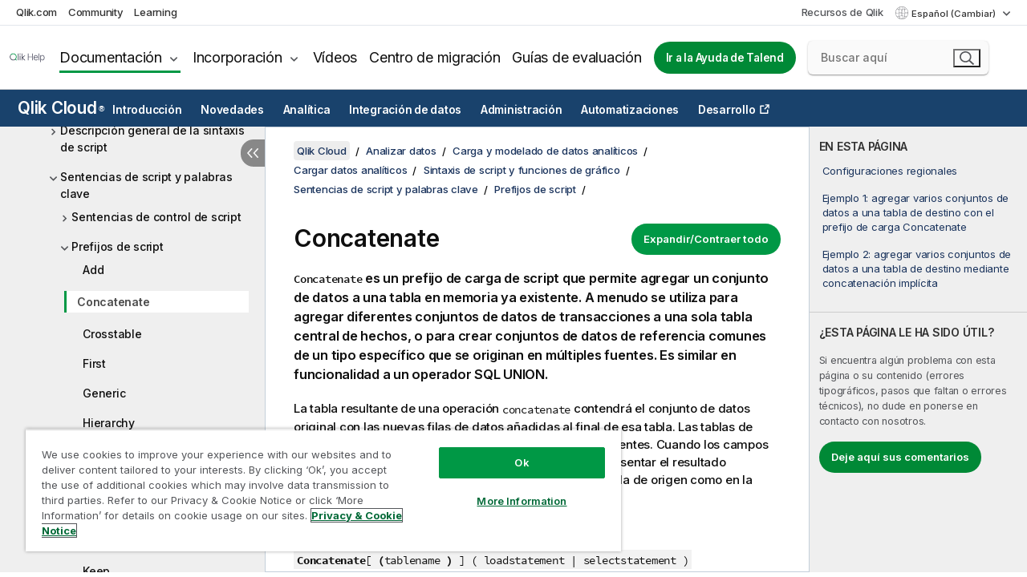

--- FILE ---
content_type: text/html; charset=utf-8
request_url: https://help.qlik.com/es-ES/cloud-services/Subsystems/Hub/Content/Sense_Hub/Scripting/ScriptPrefixes/concatenate.htm
body_size: 101512
content:

<!DOCTYPE html>
<html lang="es">
<head data-version="5.8.5.37">
    <meta charset="utf-8" />
    <meta name="viewport" content="width=device-width, initial-scale=1.0" />
        <meta name="guide-name" content="Qlik Cloud" />
    <meta name="product" content="Qlik Cloud" />
    <meta name="version" content="" />

        <script type="text/javascript" src="https://d2zcxm2u7ahqlt.cloudfront.net/5b4cc16bfe8667990b58e1df434da538/search-clients/db85c396-75a2-11ef-9c3f-0242ac12000b/an.js"></script>
    <script type="text/javascript" src="https://d2zcxm2u7ahqlt.cloudfront.net/5b4cc16bfe8667990b58e1df434da538/search-clients/db85c396-75a2-11ef-9c3f-0242ac12000b/searchbox.js"></script>
    <link rel="stylesheet" href="https://d2zcxm2u7ahqlt.cloudfront.net/5b4cc16bfe8667990b58e1df434da538/search-clients/db85c396-75a2-11ef-9c3f-0242ac12000b/searchbox.css" />


    <link rel="preconnect" href="https://fonts.googleapis.com" />
    <link rel="preconnect" href="https://fonts.gstatic.com" crossorigin="anonymous" />
    <link href="https://fonts.googleapis.com/css2?family=Inter:wght@100;200;300;400;500;600;700;800;900&display=swap" rel="stylesheet" />
    
    
    


    <title>Concatenate | Qlik Cloud Ayuda</title>
    
    

    <script type="application/ld+json">
        {
        "@context": "https://schema.org",
        "@type": "BreadcrumbList",
        "itemListElement": [
{
"@type": "ListItem",
"position": 1,
"name": "Qlik Cloud",
"item": "https://help.qlik.com/es-ES/cloud-services"
},
{
"@type": "ListItem",
"position": 2,
"name": "Analizar datos",
"item": "https://help.qlik.com/es-ES/cloud-services/Subsystems/Hub/Content/Sense_Hub/Introduction/analyzing-data.htm"
},
{
"@type": "ListItem",
"position": 3,
"name": "Carga y modelado de datos analíticos",
"item": "https://help.qlik.com/es-ES/cloud-services/Subsystems/Hub/Content/Sense_Hub/LoadData/loading-and-modeling-analytics-data.htm"
},
{
"@type": "ListItem",
"position": 4,
"name": "Cargar datos analíticos",
"item": "https://help.qlik.com/es-ES/cloud-services/Subsystems/Hub/Content/Sense_Hub/LoadData/connect-data-sources.htm"
},
{
"@type": "ListItem",
"position": 5,
"name": "Sintaxis de script y funciones de gráfico",
"item": "https://help.qlik.com/es-ES/cloud-services/Subsystems/Hub/Content/Sense_Hub/LoadData/script-syntax-functions.htm"
},
{
"@type": "ListItem",
"position": 6,
"name": "Sentencias de script y palabras clave",
"item": "https://help.qlik.com/es-ES/cloud-services/Subsystems/Hub/Content/Sense_Hub/Scripting/script-statements-keywords.htm"
},
{
"@type": "ListItem",
"position": 7,
"name": "Prefijos de script",
"item": "https://help.qlik.com/es-ES/cloud-services/Subsystems/Hub/Content/Sense_Hub/Scripting/ScriptPrefixes/script-prefixes.htm"
},
{
"@type": "ListItem",
"position": 8,
"name": "Concatenate"
}
        ]
        }
    </script>


    
        <link rel="shortcut icon" type="image/ico" href="/favicon.png?v=cYBi6b1DQtYtcF7OSPc3EOSLLSqQ-A6E_gjO45eigZw" />
        <link rel="stylesheet" href="/css/styles.min.css?v=5.8.5.37" />
    
    

    
    
    


    

</head>
<body class="">


<script>/* <![CDATA[ */var dataLayer = [{'site':'help'}];/* ]]> */</script>
<!-- Google Tag Manager -->
<noscript><iframe src="https://www.googletagmanager.com/ns.html?id=GTM-P7VJSX"
height ="0" width ="0" style ="display:none;visibility:hidden" ></iframe></noscript>
<script>// <![CDATA[
(function(w,d,s,l,i){w[l]=w[l]||[];w[l].push({'gtm.start':
new Date().getTime(),event:'gtm.js'});var f=d.getElementsByTagName(s)[0],
j=d.createElement(s),dl=l!='dataLayer'?'&l='+l:'';j.async=true;j.src=
'//www.googletagmanager.com/gtm.js?id='+i+dl;f.parentNode.insertBefore(j,f);
})(window,document,'script','dataLayer','GTM-P7VJSX');
// ]]></script>
<!-- End Google Tag Manager -->



<input type="hidden" id="basePrefix" value="" />
<input type="hidden" id="baseLanguage" value="es-ES" />
<input type="hidden" id="baseType" value="cloud-services" />
<input type="hidden" id="baseVersion" />

    <input type="hidden" id="index" value="748" />
    <input type="hidden" id="baseUrl" value="/es-ES/cloud-services" />
    


    <div id="wrap">
        
        
            

<div id="mega">
    

    

    <a href="javascript:skipToMain('main');" class="skip-button">Saltar al contenido principal</a>
        <a href="javascript:skipToMain('complementary');" class="skip-button hidden-mobile">Saltar al contenido complementario</a>

    <header>
        <div class="utilities">
            <ul>
                <li><a href="https://www.qlik.com/?ga-link=qlikhelp-gnav-qlikcom">Qlik.com</a></li>
                <li><a href="https://community.qlik.com/?ga-link=qlikhelp-gnav-community">Community</a></li>
                <li><a href="https://learning.qlik.com/?ga-link=qlikhelp-gnav-learning">Learning</a></li>
            </ul>

            <div class="link">
                <a href="/es-ES/Qlik-Resources.htm">Recursos de Qlik</a>
            </div>

            <div class="dropdown language">
	<button  aria-controls="languages-list1" aria-expanded="false" aria-label="Espa&#xF1;ol est&#xE1; seleccionado actualmente. (Men&#xFA; de idiomas)">
		Espa&#xF1;ol (Cambiar)
	</button>
	<div aria-hidden="true" id="languages-list1">

		<ul aria-label="Men&#xFA; con 15 elementos.">
				<li><a href="/de-DE/cloud-services/Subsystems/Hub/Content/Sense_Hub/Scripting/ScriptPrefixes/concatenate.htm" lang="de" tabindex="-1" rel="nofollow" aria-label="Elemento 1 de 15. Deutsch">Deutsch</a></li>
				<li><a href="/en-US/cloud-services/Subsystems/Hub/Content/Sense_Hub/Scripting/ScriptPrefixes/concatenate.htm" lang="en" tabindex="-1" rel="nofollow" aria-label="Elemento 2 de 15. English">English</a></li>
				<li><a href="/es-ES/cloud-services/Subsystems/Hub/Content/Sense_Hub/Scripting/ScriptPrefixes/concatenate.htm" lang="es" tabindex="-1" rel="nofollow" aria-label="Elemento 3 de 15. Espa&#xF1;ol">Espa&#xF1;ol</a></li>
				<li><a href="/fr-FR/cloud-services/Subsystems/Hub/Content/Sense_Hub/Scripting/ScriptPrefixes/concatenate.htm" lang="fr" tabindex="-1" rel="nofollow" aria-label="Elemento 4 de 15. Fran&#xE7;ais">Fran&#xE7;ais</a></li>
				<li><a href="/it-IT/cloud-services/Subsystems/Hub/Content/Sense_Hub/Scripting/ScriptPrefixes/concatenate.htm" lang="it" tabindex="-1" rel="nofollow" aria-label="Elemento 5 de 15. Italiano">Italiano</a></li>
				<li><a href="/ja-JP/cloud-services/Subsystems/Hub/Content/Sense_Hub/Scripting/ScriptPrefixes/concatenate.htm" lang="ja" tabindex="-1" rel="nofollow" aria-label="Elemento 6 de 15. &#x65E5;&#x672C;&#x8A9E;">&#x65E5;&#x672C;&#x8A9E;</a></li>
				<li><a href="/ko-KR/cloud-services/Subsystems/Hub/Content/Sense_Hub/Scripting/ScriptPrefixes/concatenate.htm" lang="ko" tabindex="-1" rel="nofollow" aria-label="Elemento 7 de 15. &#xD55C;&#xAD6D;&#xC5B4;">&#xD55C;&#xAD6D;&#xC5B4;</a></li>
				<li><a href="/nl-NL/cloud-services/Subsystems/Hub/Content/Sense_Hub/Scripting/ScriptPrefixes/concatenate.htm" lang="nl" tabindex="-1" rel="nofollow" aria-label="Elemento 8 de 15. Nederlands">Nederlands</a></li>
				<li><a href="/pl-PL/cloud-services/Subsystems/Hub/Content/Sense_Hub/Scripting/ScriptPrefixes/concatenate.htm" lang="pl" tabindex="-1" rel="nofollow" aria-label="Elemento 9 de 15. Polski">Polski</a></li>
				<li><a href="/pt-BR/cloud-services/Subsystems/Hub/Content/Sense_Hub/Scripting/ScriptPrefixes/concatenate.htm" lang="pt" tabindex="-1" rel="nofollow" aria-label="Elemento 10 de 15. Portugu&#xEA;s (Brasil)">Portugu&#xEA;s (Brasil)</a></li>
				<li><a href="/ru-RU/cloud-services/Subsystems/Hub/Content/Sense_Hub/Scripting/ScriptPrefixes/concatenate.htm" lang="ru" tabindex="-1" rel="nofollow" aria-label="Elemento 11 de 15. &#x420;&#x443;&#x441;&#x441;&#x43A;&#x438;&#x439;">&#x420;&#x443;&#x441;&#x441;&#x43A;&#x438;&#x439;</a></li>
				<li><a href="/sv-SE/cloud-services/Subsystems/Hub/Content/Sense_Hub/Scripting/ScriptPrefixes/concatenate.htm" lang="sv" tabindex="-1" rel="nofollow" aria-label="Elemento 12 de 15. Svenska">Svenska</a></li>
				<li><a href="/tr-TR/cloud-services/Subsystems/Hub/Content/Sense_Hub/Scripting/ScriptPrefixes/concatenate.htm" lang="tr" tabindex="-1" rel="nofollow" aria-label="Elemento 13 de 15. T&#xFC;rk&#xE7;e">T&#xFC;rk&#xE7;e</a></li>
				<li><a href="/zh-CN/cloud-services/Subsystems/Hub/Content/Sense_Hub/Scripting/ScriptPrefixes/concatenate.htm" lang="zh" tabindex="-1" rel="nofollow" aria-label="Elemento 14 de 15. &#x4E2D;&#x6587;&#xFF08;&#x4E2D;&#x56FD;&#xFF09;">&#x4E2D;&#x6587;&#xFF08;&#x4E2D;&#x56FD;&#xFF09;</a></li>
				<li><a href="/zh-TW/cloud-services/Subsystems/Hub/Content/Sense_Hub/Scripting/ScriptPrefixes/concatenate.htm" lang="zh" tabindex="-1" rel="nofollow" aria-label="Elemento 15 de 15. &#x4E2D;&#x6587;&#xFF08;&#x53F0;&#x7063;&#xFF09;">&#x4E2D;&#x6587;&#xFF08;&#x53F0;&#x7063;&#xFF09;</a></li>
		</ul>
	</div>
	<div class="clearfix" aria-hidden="true"></div>
</div>
        </div>

        <div class="navigation">

            <div class="mobile-close-button mobile-menu-close-button">
                <button><span class="visually-hidden">Cerrar</span></button>
            </div>
            <nav>

                <div class="logo mobile">
                    <a href="/es-ES/" class="mega-logo">
                        <img src="/img/logos/Qlik-Help-2024.svg" alt="Página de inicio de la Ayuda de Qlik" />
                        <span class=" external"></span>
                    </a>
                </div>

                <ul>
                    <li class="logo">
                        <a href="/es-ES/" class="mega-logo">
                            <img src="/img/logos/Qlik-Help-2024.svg" alt="Página de inicio de la Ayuda de Qlik" />
                            <span class=" external"></span>
                        </a>
                    </li>

                    <li class="pushdown">
                        <a href="javascript:void(0);" class="selected" aria-controls="mega-products-list" aria-expanded="false">Documentación</a>
                        <div class="pushdown-list documentation-list doc-tabs " id="mega-products-list" aria-hidden="true">

                            <div class="doc-category-list">
                                <ul>
                                    <li class="doc-category-link" id="tab1"><a href="javascript:void(0);">Cloud</a></li>
                                    <li class="doc-category-link" id="tab2"><a href="javascript:void(0);">Client-Managed</a></li>
                                    <li class="doc-category-link" id="tab3"><a href="javascript:void(0);">Documentación adicional</a></li>
                                </ul>
                            </div>

                            <a href="javascript:void(0);" class="mobile doc-category-link" id="tab1">Cloud</a>
                            <div role="tabpanel" id="tabs1_tab1_panel" class="tabpanel">
                                <div>
                                    <h2>Qlik Cloud</h2>
                                    <ul class="two">
                                        <li><a href="/es-ES/cloud-services/">Inicio</a></li>
                                        <li><a href="/es-ES/cloud-services/Subsystems/Hub/Content/Global_Common/HelpSites/introducing-qlik-cloud.htm">Introducción</a></li>
                                        <li><a href="/es-ES/cloud-services/csh/client/ChangeLogSaaS">Novedades en Qlik Cloud</a></li>
                                        <li><a href="/es-ES/cloud-services/Subsystems/Hub/Content/Global_Common/HelpSites/Talend-capabilities.htm">Qué es Qlik Talend Cloud</a></li>
                                        <li><a href="/es-ES/cloud-services/Subsystems/Hub/Content/Sense_Hub/Introduction/analyzing-data.htm">Analítica</a></li>
                                        <li><a href="/es-ES/cloud-services/Subsystems/Hub/Content/Sense_Hub/DataIntegration/Introduction/Data-services.htm">Integración de datos</a></li>
                                        <li><a href="/es-ES/cloud-services/Subsystems/Hub/Content/Sense_Hub/Introduction/qlik-sense-administration.htm">Administración</a></li>
                                        <li><a href="/es-ES/cloud-services/Subsystems/Hub/Content/Sense_QlikAutomation/introduction/home-automation.htm">Automatizaciones</a></li>
                                        <li><a href="https://qlik.dev/" class="see-also-link-external" target="_blank">Desarrollo</a></li>
                                    </ul>
                                </div>
                                <div>
                                    <h2>Otras soluciones en la nube</h2>
                                    <ul>
                                        <li><a href="/es-ES/cloud-services/Content/Sense_Helpsites/Home-talend-cloud.htm">Talend Cloud</a></li>
                                        <li><a href="https://talend.qlik.dev/apis/" class="see-also-link-external" target="_blank">Talend API Portal</a></li>
                                        <li><a href="https://www.stitchdata.com/docs/" class="see-also-link-external" target="_blank">Stitch</a></li>
                                        <li><a href="/es-ES/upsolver">Upsolver</a></li>
                                    </ul>
                                </div>
                            </div>

                            <a href="javascript:void(0);" class="mobile doc-category-link" id="tab2">Client-Managed</a>
                            <div role="tabpanel" id="tabs1_tab2_panel" class="tabpanel">
                                <div>
                                    <h2>Administrado por el cliente - Analítica</h2>
                                    <ul class="two">
                                        <!-- client managed analytics -->
                                        <li><a tabindex="-1" href="/es-ES/sense/Content/Sense_Helpsites/Home.htm">Qlik Sense para usuarios</a></li>
                                        <li><a tabindex="-1" href="/es-ES/sense-admin">Qlik Sense para administradores</a></li>
                                        <li><a tabindex="-1" href="/es-ES/sense-developer">Qlik Sense para desarrolladores</a></li>
                                        <li><a tabindex="-1" href="/es-ES/nprinting"><span lang="en">Qlik NPrinting</span></a></li>
                                        <li><a tabindex="-1" href="/es-ES/connectors"><span lang="en">Connectors</span></a></li>
                                        <li><a tabindex="-1" href="/es-ES/geoanalytics"><span lang="en">Qlik GeoAnalytics</span></a></li>
                                        <li><a tabindex="-1" href="/es-ES/alerting"><span lang="en">Qlik Alerting</span></a></li>
                                        <li><a tabindex="-1" href="/es-ES/qlikview/Content/QV_HelpSites/Home.htm"><span lang="en">QlikView</span> para usuarios y administradores</a></li>
                                        <li><a tabindex="-1" href="/es-ES/qlikview-developer"><span lang="en">QlikView</span> para desarrolladores</a></li>
                                        <li><a tabindex="-1" href="/es-ES/governance-dashboard"><span lang="en">Governance Dashboard</span></a></li>
                                    </ul>
                                </div>
                                <div>
                                    <h2>Administrado por el cliente - Integración de datos</h2>
                                    <ul class="two">
                                        <!-- client managed data integration -->
                                        <li><a tabindex="-1" href="/es-ES/replicate"><span lang="en">Qlik Replicate</span></a></li>
                                        <li><a tabindex="-1" href="/es-ES/compose"><span lang="en">Qlik Compose</span></a></li>
                                        <li><a tabindex="-1" href="/es-ES/enterprise-manager"><span lang="en">Qlik Enterprise Manager</span></a></li>
                                        <li><a tabindex="-1" href="/es-ES/gold-client"><span lang="en">Qlik Gold Client</span></a></li>
                                        <li><a tabindex="-1" href="/es-ES/catalog"><span lang="en">Qlik Catalog</span></a></li>
                                        <li><a tabindex="-1" href="/es-ES/nodegraph"><span lang="en">NodeGraph (legacy)</span></a></li>
                                        <li><a href="/talend/es-ES/studio-user-guide/">Talend Studio</a></li>
                                        <li><a href="/talend/es-ES/esb-developer-guide/">Talend ESB</a></li>
                                        <li><a href="/talend/es-ES/administration-center-user-guide">Talend Administration Center</a></li>
                                        <li><a href="/talend/es-ES/talend-data-catalog/">Talend Data Catalog</a></li>
                                        <li><a href="/talend/es-ES/data-preparation-user-guide/8.0">Talend Data Preparation</a></li>
                                        <li><a href="/talend/es-ES/data-stewardship-user-guide/8.0">Talend Data Stewardship</a></li>
                                    </ul>
                                </div>
                            </div>

                            <a href="javascript:void(0);" class="mobile doc-category-link" id="tab3">Documentación adicional</a>
                            <div role="tabpanel" id="tabs1_tab3_panel" class="tabpanel">
                                <div>
                                    <h2>Documentación adicional</h2>
                                    <ul>
                                        <li><a href="/es-ES/archive" class="archive-link">Archivo de documentación de Qlik</a></li>
                                        <li><a href="/talend/es-ES/archive" class="archive-link">Archivo de documentación de Talend</a></li>
                                        <li><div class="talend-logo"></div><a href="/talend/es-ES/">Buscar ayuda sobre los productos de Qlik Talend</a></li>
                                    </ul>
                                </div>
                            </div>
                            <div class="doc-lightbox"></div>
                        </div>

                    </li>

                    <li class="pushdown">
                        <a href="javascript:void(0);" aria-controls="mega-onboarding-list" aria-expanded="false">Incorporación</a>

                        <div class="pushdown-list documentation-list doc-tabs " id="mega-onboarding-list" aria-hidden="true">

                            <div class="doc-category-list">
                                <ul>
                                    <li class="doc-category-link" id="tab8"><a href="javascript:void(0);">Empezar con la analítica</a></li>
                                    <li class="doc-category-link" id="tab9"><a href="javascript:void(0);">Comenzar con la integración de datos</a></li>
                                </ul>
                            </div>

                            <div role="tabpanel" id="tabs1_tab8_panel" class="tabpanel">
                                <div>
                                    <h2>Incorporación de usuarios de análisis</h2>
                                    <ul class="two">
                                        <li><a tabindex="-1" href="/es-ES/onboarding">Empezar con la analítica de <span lang="en">Qlik Sense</span></a></li>

                                        <li><a tabindex="-1" href="/es-ES/onboarding/qlik-cloud-analytics-standard"><span lang="en">Administrar Qlik Cloud Analytics Estándar</span></a></li>
                                        <li><a tabindex="-1" href="/es-ES/onboarding/qlik-cloud-analytics-premium-enterprise"><span lang="en">Administrar Qlik Cloud Analytics Premium y Enterprise</span></a></li>
                                        <li><a tabindex="-1" href="/es-ES/onboarding/qlik-sense-business-admins">Administrar <span lang="en">Qlik Sense</span> <span lang="en">Business</span></a></li>
                                        <li><a tabindex="-1" href="/es-ES/onboarding/qlik-sense-enterprise-saas-admins">Administrar <span lang="en">Qlik Sense</span> <span lang="en">Enterprise SaaS</span></a></li>
                                        <li><a tabindex="-1" href="/es-ES/onboarding/qlik-cloud-government-admins"><span lang="en">Administrar Qlik Cloud Government</span></a></li>

                                        <li><a tabindex="-1" href="/es-ES/onboarding/qlik-sense-enterprise-windows-admins">Administrar <span lang="en">Qlik Sense</span> <span lang="en">Enterprise</span> en <span lang="en">Windows</span></a></li>
                                    </ul>
                                </div>
                            </div>
                            <div role="tabpanel" id="tabs1_tab9_panel" class="tabpanel">
                                <div>
                                    <h2>Incorporación de usuarios de integración de datos</h2>
                                    <ul class="">
                                        <li><a tabindex="-1" href="/es-ES/cloud-services/Subsystems/Hub/Content/Sense_Hub/DataIntegration/Introduction/Getting-started-QTC.htm"><span lang="en">Comenzar con Qlik Talend Data Integration Cloud</span></a></li>
                                        <li><a tabindex="-1" href="/talend/es-ES/talend-cloud-getting-started/Cloud/about-talend-cloud">Comenzar con Talend Cloud</a></li>
                                    </ul>
                                </div>
                            </div>                            
                            <div class="doc-lightbox"></div>
                        </div>
                    </li>


                    <li><a href="/es-ES/videos">Vídeos</a></li>

                    <li><a href="/es-ES/migration">Centro de migración</a></li>

                    <li class="mega-migration"><a href="/es-ES/evaluation-guides">Guías de evaluación</a></li>

                    <li class="hidden-desktop"><a href="/es-ES/Qlik-Resources.htm">Recursos de Qlik</a></li>

                            <li><a class="button goto" href="/talend/es-ES/">Ir a la Ayuda de Talend</a></li>


                    <li class="dropdown language-mobile">
	<a href="javascript:void(0);" aria-controls="languages-list2" aria-expanded="false" aria-label="Espa&#xF1;ol est&#xE1; seleccionado actualmente. (Men&#xFA; de idiomas)">
		Espa&#xF1;ol (Cambiar)
	</a>
	<div aria-hidden="true" id="languages-list2">

		<ul aria-label="Men&#xFA; con 15 elementos.">
				<li><a href="/de-DE/cloud-services/Subsystems/Hub/Content/Sense_Hub/Scripting/ScriptPrefixes/concatenate.htm" lang="de" tabindex="-1" rel="nofollow" aria-label="Elemento 1 de 15. Deutsch">Deutsch</a></li>
				<li><a href="/en-US/cloud-services/Subsystems/Hub/Content/Sense_Hub/Scripting/ScriptPrefixes/concatenate.htm" lang="en" tabindex="-1" rel="nofollow" aria-label="Elemento 2 de 15. English">English</a></li>
				<li><a href="/es-ES/cloud-services/Subsystems/Hub/Content/Sense_Hub/Scripting/ScriptPrefixes/concatenate.htm" lang="es" tabindex="-1" rel="nofollow" aria-label="Elemento 3 de 15. Espa&#xF1;ol">Espa&#xF1;ol</a></li>
				<li><a href="/fr-FR/cloud-services/Subsystems/Hub/Content/Sense_Hub/Scripting/ScriptPrefixes/concatenate.htm" lang="fr" tabindex="-1" rel="nofollow" aria-label="Elemento 4 de 15. Fran&#xE7;ais">Fran&#xE7;ais</a></li>
				<li><a href="/it-IT/cloud-services/Subsystems/Hub/Content/Sense_Hub/Scripting/ScriptPrefixes/concatenate.htm" lang="it" tabindex="-1" rel="nofollow" aria-label="Elemento 5 de 15. Italiano">Italiano</a></li>
				<li><a href="/ja-JP/cloud-services/Subsystems/Hub/Content/Sense_Hub/Scripting/ScriptPrefixes/concatenate.htm" lang="ja" tabindex="-1" rel="nofollow" aria-label="Elemento 6 de 15. &#x65E5;&#x672C;&#x8A9E;">&#x65E5;&#x672C;&#x8A9E;</a></li>
				<li><a href="/ko-KR/cloud-services/Subsystems/Hub/Content/Sense_Hub/Scripting/ScriptPrefixes/concatenate.htm" lang="ko" tabindex="-1" rel="nofollow" aria-label="Elemento 7 de 15. &#xD55C;&#xAD6D;&#xC5B4;">&#xD55C;&#xAD6D;&#xC5B4;</a></li>
				<li><a href="/nl-NL/cloud-services/Subsystems/Hub/Content/Sense_Hub/Scripting/ScriptPrefixes/concatenate.htm" lang="nl" tabindex="-1" rel="nofollow" aria-label="Elemento 8 de 15. Nederlands">Nederlands</a></li>
				<li><a href="/pl-PL/cloud-services/Subsystems/Hub/Content/Sense_Hub/Scripting/ScriptPrefixes/concatenate.htm" lang="pl" tabindex="-1" rel="nofollow" aria-label="Elemento 9 de 15. Polski">Polski</a></li>
				<li><a href="/pt-BR/cloud-services/Subsystems/Hub/Content/Sense_Hub/Scripting/ScriptPrefixes/concatenate.htm" lang="pt" tabindex="-1" rel="nofollow" aria-label="Elemento 10 de 15. Portugu&#xEA;s (Brasil)">Portugu&#xEA;s (Brasil)</a></li>
				<li><a href="/ru-RU/cloud-services/Subsystems/Hub/Content/Sense_Hub/Scripting/ScriptPrefixes/concatenate.htm" lang="ru" tabindex="-1" rel="nofollow" aria-label="Elemento 11 de 15. &#x420;&#x443;&#x441;&#x441;&#x43A;&#x438;&#x439;">&#x420;&#x443;&#x441;&#x441;&#x43A;&#x438;&#x439;</a></li>
				<li><a href="/sv-SE/cloud-services/Subsystems/Hub/Content/Sense_Hub/Scripting/ScriptPrefixes/concatenate.htm" lang="sv" tabindex="-1" rel="nofollow" aria-label="Elemento 12 de 15. Svenska">Svenska</a></li>
				<li><a href="/tr-TR/cloud-services/Subsystems/Hub/Content/Sense_Hub/Scripting/ScriptPrefixes/concatenate.htm" lang="tr" tabindex="-1" rel="nofollow" aria-label="Elemento 13 de 15. T&#xFC;rk&#xE7;e">T&#xFC;rk&#xE7;e</a></li>
				<li><a href="/zh-CN/cloud-services/Subsystems/Hub/Content/Sense_Hub/Scripting/ScriptPrefixes/concatenate.htm" lang="zh" tabindex="-1" rel="nofollow" aria-label="Elemento 14 de 15. &#x4E2D;&#x6587;&#xFF08;&#x4E2D;&#x56FD;&#xFF09;">&#x4E2D;&#x6587;&#xFF08;&#x4E2D;&#x56FD;&#xFF09;</a></li>
				<li><a href="/zh-TW/cloud-services/Subsystems/Hub/Content/Sense_Hub/Scripting/ScriptPrefixes/concatenate.htm" lang="zh" tabindex="-1" rel="nofollow" aria-label="Elemento 15 de 15. &#x4E2D;&#x6587;&#xFF08;&#x53F0;&#x7063;&#xFF09;">&#x4E2D;&#x6587;&#xFF08;&#x53F0;&#x7063;&#xFF09;</a></li>
		</ul>
	</div>
	<div class="clearfix" aria-hidden="true"></div>
</li>
                </ul>
            </nav>

            <div class="search-container">

                <button>Buscar</button>
                    <div id="auto" class="su-box">
                        <div ng-controller="SearchautoController">
                            <div bind-html-compile="autocompleteHtml">
                                <span class="su-placeholder" tabindex="0">
    Cargando la búsqueda de SearchUnify<span class="su-dots"></span>
    <span class="su-support-link">
        Si necesita ayuda con su producto, comuníquese con el Soporte de Qlik.<br/>
        <a href="https://customerportal.qlik.com/knowledge" target="_blank">Portal de clientes de Qlik</a>
    </span>
</span>
                            </div>
                        </div>
                    </div>
            </div>



            <button class="mobile-menu-button">Menú</button>
        </div>


    </header>

    <div class="search-box mobile">
        <div class="search-cancel">
            <button><span class="visually-hidden">Cerrar</span></button>
        </div>
            <span class="su-placeholder" tabindex="0">
    Cargando la búsqueda de SearchUnify<span class="su-dots"></span>
    <span class="su-support-link">
        Si necesita ayuda con su producto, comuníquese con el Soporte de Qlik.<br/>
        <a href="https://customerportal.qlik.com/knowledge" target="_blank">Portal de clientes de Qlik</a>
    </span>
</span>
    </div>
    

</div>



        <div class="main ">
                    <nav class="horizontal-nav">
        <div class="nav-button"><button class="button opener" aria-label="Abrir submenú del sitio de ayuda" data-template-open="Abrir submenú del sitio de ayuda" data-template-close="Cerrar submenú del sitio de ayuda" aria-expanded="false"></button></div>
        <h2><a href="/es-ES/cloud-services">Qlik Cloud<sup><small>&#174;</small></sup></a></h2>
        <div class="level1">
            <ul>
                <li class="hidden-desktop"><a href="/es-ES/cloud-services">Inicio</a></li>
                        <li class="hasToc" tabindex="-1"><a data-index="3" href="/es-ES/cloud-services/Subsystems/Hub/Content/Global_Common/HelpSites/introducing-qlik-cloud.htm">Introducción</a></li>
                        <li tabindex="-1"><a data-index="19" href="/es-ES/cloud-services/Subsystems/Hub/Content/Sense_Hub/Introduction/saas-change-log.htm">Novedades</a></li>
                        <li class="hasToc selected" tabindex="-1"><a data-index="20" href="/es-ES/cloud-services/Subsystems/Hub/Content/Sense_Hub/Introduction/analyzing-data.htm">Analítica</a></li>
                        <li class="hasToc" tabindex="-1"><a data-index="1699" href="/es-ES/cloud-services/Subsystems/Hub/Content/Sense_Hub/DataIntegration/Introduction/Data-services.htm">Integración de datos</a></li>
                        <li class="hasToc" tabindex="-1"><a data-index="2001" href="/es-ES/cloud-services/Subsystems/Hub/Content/Sense_Hub/Introduction/qlik-sense-administration.htm">Administración</a></li>
                        <li tabindex="-1"><a data-index="2155" href="/es-ES/cloud-services/Subsystems/Hub/Content/Sense_Hub/EnglishOnlyRedirects/EnglishOnlyRedirectFor_ApplicationAutomation.htm">Automatizaciones</a></li>
                        <li tabindex="-1"><a class="see-also-link-external" data-index="" href="https://qlik.dev/" target="_blank">Desarrollo</a></li>
            </ul>
                <input type="hidden" id="hcat" value="Analytics" />
                <input type="hidden" id="cloud-category" value="Analítica" />
        </div>
        <aside class="level2 init navigation"><button class="back">Back</button></aside>
    </nav>


            <div class="container content">
                <div class="navigation-pane col-3">
                    <button class="hide-toc" aria-label="Ocultar tabla de contenidos" data-text-hide="Ocultar tabla de contenidos" data-text-show="Mostrar tabla de contenidos"></button>
                    
                    
        <aside class="navigation qcs-mobile">
            <div class="tree-header">
                <div class="header-items">
                    <div class="content-button open">
                        <button class="button" aria-label="Mostrar tabla de contenidos"></button>
                    </div>
                    <div class="content-button close">
                        <button class="button" aria-label="Ocultar tabla de contenidos"></button>
                    </div>

                    	<span class="hidden" id="website-name-header">Qlik Cloud</span>


                    <div class="navigation-help" aria-label="La región de navegación que aparece a continuación es una vista de árbol. Use la tecla de tabulador para navegar por el árbol, y las teclas de flecha derecha e izquierda para expandir las ramas."><p>Navegar</p></div>

                </div>
            </div>
            <input type="hidden" id="version-name" />



            <button class="horizontal-nav-close-button">Back</button>
            <nav>
                		<ul role=tree id=tree0 aria-labelledby=website-name-header tabindex=0>
		<li role="treeitem" id="tocitem-20" data-index="20"  aria-labelledby="tocitem-20">
            <a href="/es-ES/cloud-services/Subsystems/Hub/Content/Sense_Hub/Introduction/analyzing-data.htm">Analizar datos</a>
			
        </li>
		<li role="treeitem" id="tocitem-21" data-index="21"  aria-expanded="false" aria-labelledby="tocitem-21">
                <div class="toggle" aria-hidden="true"></div>
            <a href="/es-ES/cloud-services/Subsystems/Hub/Content/Sense_Hub/QlikCloudNavigation/Qlik-Cloud-Analytics-Activity-Centers.htm">Centros de actividades en Qlik Cloud Analytics</a>
			
        </li>
		<li role="treeitem" id="tocitem-27" data-index="27"  aria-expanded="false" aria-labelledby="tocitem-27">
                <div class="toggle" aria-hidden="true"></div>
            <a href="/es-ES/cloud-services/Subsystems/Hub/Content/Sense_Hub/Apps/App.htm">Comprender las apps</a>
			
        </li>
		<li role="treeitem" id="tocitem-55" data-index="55"  aria-expanded="false" aria-labelledby="tocitem-55">
                <div class="toggle" aria-hidden="true"></div>
            <a href="/es-ES/cloud-services/Subsystems/Hub/Content/Sense_Hub/Introduction/using-analytics-to-explore-data.htm">Use la anal&#xED;tica para explorar los datos</a>
			
        </li>
		<li role="treeitem" id="tocitem-137" data-index="137"  aria-expanded="false" aria-labelledby="tocitem-137">
                <div class="toggle" aria-hidden="true"></div>
            <a href="/es-ES/cloud-services/Subsystems/Hub/Content/Sense_Hub/Introduction/creating-analytics-and-visualizing-data.htm">Crear an&#xE1;lisis y visualizar datos</a>
			
        </li>
		<li role="treeitem" id="tocitem-451" data-index="451"  aria-expanded="true" aria-labelledby="tocitem-451">
                <div class="toggle" aria-hidden="true"></div>
            <a href="/es-ES/cloud-services/Subsystems/Hub/Content/Sense_Hub/LoadData/loading-and-modeling-analytics-data.htm">Carga y modelado de datos anal&#xED;ticos</a>
			
		<ul role=group class=cloud aria-labelledby=tocitem-20>
		<li role="treeitem" id="tocitem-452" data-index="452"  aria-labelledby="tocitem-452">
            <a href="/es-ES/cloud-services/Subsystems/Hub/Content/Sense_Hub/LoadData/Workflow/workflow.htm">Comenzar a cargar sus datos</a>
			
        </li>
		<li role="treeitem" id="tocitem-453" data-index="453"  aria-expanded="false" aria-labelledby="tocitem-453">
                <div class="toggle" aria-hidden="true"></div>
            <a href="/es-ES/cloud-services/Subsystems/Hub/Content/Sense_Hub/Spaces/managing-data-resources-spaces.htm">Agregar y administrar sus datos anal&#xED;ticos</a>
			
        </li>
		<li role="treeitem" id="tocitem-459" data-index="459"  aria-expanded="true" aria-labelledby="tocitem-459">
                <div class="toggle" aria-hidden="true"></div>
            <a href="/es-ES/cloud-services/Subsystems/Hub/Content/Sense_Hub/LoadData/connect-data-sources.htm">Cargar datos anal&#xED;ticos</a>
			
		<ul role=group class=cloud aria-labelledby=tocitem-20>
		<li role="treeitem" id="tocitem-460" data-index="460"  aria-labelledby="tocitem-460">
            <a href="/es-ES/cloud-services/Subsystems/Hub/Content/Sense_Hub/LoadData/adding-data-catalog.htm">Cargar datos desde el cat&#xE1;logo de datos</a>
			
        </li>
		<li role="treeitem" id="tocitem-461" data-index="461"  aria-labelledby="tocitem-461">
            <a href="/es-ES/cloud-services/Subsystems/Hub/Content/Sense_Hub/DataIntegration/Marketplace/loading-data-from-marketplace.htm">Cargar datos desde el mercado de datos</a>
			
        </li>
		<li role="treeitem" id="tocitem-462" data-index="462"  aria-expanded="false" aria-labelledby="tocitem-462">
                <div class="toggle" aria-hidden="true"></div>
            <a href="/es-ES/cloud-services/Subsystems/Hub/Content/Sense_Hub/LoadData/managing-data.htm">Cargar y administrar datos con el Gestor de datos</a>
			
        </li>
		<li role="treeitem" id="tocitem-489" data-index="489"  aria-expanded="false" aria-labelledby="tocitem-489">
                <div class="toggle" aria-hidden="true"></div>
            <a href="/es-ES/cloud-services/Subsystems/Hub/Content/Sense_Hub/Scripting/introduction-data-modeling.htm">Carga y transformaci&#xF3;n de datos con secuencias de script</a>
			
        </li>
		<li role="treeitem" id="tocitem-560" data-index="560"  aria-expanded="false" aria-labelledby="tocitem-560">
                <div class="toggle" aria-hidden="true"></div>
            <a href="/es-ES/cloud-services/Subsystems/Hub/Content/Sense_Hub/DataFlow/loading-preparing-with-data-flow.htm">Cargar y preparar datos con un flujo de datos</a>
			
        </li>
		<li role="treeitem" id="tocitem-590" data-index="590"  aria-expanded="false" aria-labelledby="tocitem-590">
                <div class="toggle" aria-hidden="true"></div>
            <a href="/es-ES/cloud-services/Subsystems/Hub/Content/Sense_Hub/TableRecipe/loading-preparing-with-table-recipe.htm">Cargar y preparar datos con la receta de tabla</a>
			
        </li>
		<li role="treeitem" id="tocitem-606" data-index="606"  aria-labelledby="tocitem-606">
            <a href="/es-ES/cloud-services/Subsystems/Hub/Content/Sense_Hub/LoadData/script-codevelopment.htm">Desarrollo colaborativo de scripts de carga de datos en espacios compartidos</a>
			
        </li>
		<li role="treeitem" id="tocitem-607" data-index="607"  aria-expanded="false" aria-labelledby="tocitem-607">
                <div class="toggle" aria-hidden="true"></div>
            <a href="/es-ES/cloud-services/Subsystems/Hub/Content/Sense_Hub/DirectQuery/direct-access-with-direct-query.htm">Acceso directo a bases de datos en la nube con Direct Query</a>
			
        </li>
		<li role="treeitem" id="tocitem-616" data-index="616"  aria-expanded="false" aria-labelledby="tocitem-616">
                <div class="toggle" aria-hidden="true"></div>
            <a href="/es-ES/cloud-services/Subsystems/Hub/Content/Sense_Hub/Gateways/direct-access-gateway.htm">Qlik Data Gateway - Direct Access</a>
			
        </li>
		<li role="treeitem" id="tocitem-622" data-index="622"  aria-labelledby="tocitem-622">
            <a href="/es-ES/cloud-services/Subsystems/Hub/Content/Sense_Hub/EnglishOnlyRedirects/EnglishOnlyRedirectFor_Connectors.htm">Fuentes de datos en Qlik Cloud Analytics</a>
			
        </li>
		<li role="treeitem" id="tocitem-623" data-index="623"  aria-expanded="false" aria-labelledby="tocitem-623">
                <div class="toggle" aria-hidden="true"></div>
            <a href="/es-ES/cloud-services/Subsystems/Hub/Content/Sense_Hub/DataSource/load-data-from-files.htm">Cargar datos desde archivos</a>
			
        </li>
		<li role="treeitem" id="tocitem-627" data-index="627"  aria-expanded="false" aria-labelledby="tocitem-627">
                <div class="toggle" aria-hidden="true"></div>
            <a href="/es-ES/cloud-services/Subsystems/Hub/Content/Sense_Hub/LoadData/connect-analytics-sources.htm">Fuentes de an&#xE1;lisis en Qlik Cloud Analytics</a>
			
        </li>
		<li role="treeitem" id="tocitem-729" data-index="729"  aria-expanded="true" aria-labelledby="tocitem-729">
                <div class="toggle" aria-hidden="true"></div>
            <a href="/es-ES/cloud-services/Subsystems/Hub/Content/Sense_Hub/LoadData/script-syntax-functions.htm">Sintaxis de script y funciones de gr&#xE1;fico</a>
			
		<ul role=group class=cloud aria-labelledby=tocitem-20>
		<li role="treeitem" id="tocitem-730" data-index="730"  aria-expanded="false" aria-labelledby="tocitem-730">
                <div class="toggle" aria-hidden="true"></div>
            <a href="/es-ES/cloud-services/Subsystems/Hub/Content/Sense_Hub/Scripting/script-syntax.htm">Descripci&#xF3;n general de la sintaxis de script</a>
			
        </li>
		<li role="treeitem" id="tocitem-732" data-index="732"  aria-expanded="true" aria-labelledby="tocitem-732">
                <div class="toggle" aria-hidden="true"></div>
            <a href="/es-ES/cloud-services/Subsystems/Hub/Content/Sense_Hub/Scripting/script-statements-keywords.htm">Sentencias de script y palabras clave</a>
			
		<ul role=group class=cloud aria-labelledby=tocitem-20>
		<li role="treeitem" id="tocitem-733" data-index="733"  aria-expanded="false" aria-labelledby="tocitem-733">
                <div class="toggle" aria-hidden="true"></div>
            <a href="/es-ES/cloud-services/Subsystems/Hub/Content/Sense_Hub/Scripting/ScriptControlStatements/script-control-statements.htm">Sentencias de control de script</a>
			
        </li>
		<li role="treeitem" id="tocitem-746" data-index="746"  aria-expanded="true" aria-labelledby="tocitem-746">
                <div class="toggle" aria-hidden="true"></div>
            <a href="/es-ES/cloud-services/Subsystems/Hub/Content/Sense_Hub/Scripting/ScriptPrefixes/script-prefixes.htm">Prefijos de script</a>
			
		<ul role=group class=cloud aria-labelledby=tocitem-20>
		<li role="treeitem" id="tocitem-747" data-index="747"  aria-labelledby="tocitem-747">
            <a href="/es-ES/cloud-services/Subsystems/Hub/Content/Sense_Hub/Scripting/ScriptPrefixes/Add.htm">Add</a>
			
        </li>
		<li role="treeitem" id="tocitem-748" data-index="748"  class="active" aria-labelledby="tocitem-748">
            <a href="/es-ES/cloud-services/Subsystems/Hub/Content/Sense_Hub/Scripting/ScriptPrefixes/concatenate.htm">Concatenate</a>
			
        </li>
		<li role="treeitem" id="tocitem-749" data-index="749"  aria-labelledby="tocitem-749">
            <a href="/es-ES/cloud-services/Subsystems/Hub/Content/Sense_Hub/Scripting/ScriptPrefixes/crosstable.htm">Crosstable</a>
			
        </li>
		<li role="treeitem" id="tocitem-750" data-index="750"  aria-labelledby="tocitem-750">
            <a href="/es-ES/cloud-services/Subsystems/Hub/Content/Sense_Hub/Scripting/ScriptPrefixes/First.htm">First</a>
			
        </li>
		<li role="treeitem" id="tocitem-751" data-index="751"  aria-labelledby="tocitem-751">
            <a href="/es-ES/cloud-services/Subsystems/Hub/Content/Sense_Hub/Scripting/ScriptPrefixes/Generic.htm">Generic</a>
			
        </li>
		<li role="treeitem" id="tocitem-752" data-index="752"  aria-labelledby="tocitem-752">
            <a href="/es-ES/cloud-services/Subsystems/Hub/Content/Sense_Hub/Scripting/ScriptPrefixes/Hierarchy.htm">Hierarchy</a>
			
        </li>
		<li role="treeitem" id="tocitem-753" data-index="753"  aria-labelledby="tocitem-753">
            <a href="/es-ES/cloud-services/Subsystems/Hub/Content/Sense_Hub/Scripting/ScriptPrefixes/HierarchyBelongsTo.htm">HierarchyBelongsTo</a>
			
        </li>
		<li role="treeitem" id="tocitem-754" data-index="754"  aria-labelledby="tocitem-754">
            <a href="/es-ES/cloud-services/Subsystems/Hub/Content/Sense_Hub/Scripting/ScriptPrefixes/Inner.htm">Inner</a>
			
        </li>
		<li role="treeitem" id="tocitem-755" data-index="755"  aria-labelledby="tocitem-755">
            <a href="/es-ES/cloud-services/Subsystems/Hub/Content/Sense_Hub/Scripting/ScriptPrefixes/IntervalMatch.htm">IntervalMatch</a>
			
        </li>
		<li role="treeitem" id="tocitem-756" data-index="756"  aria-labelledby="tocitem-756">
            <a href="/es-ES/cloud-services/Subsystems/Hub/Content/Sense_Hub/Scripting/ScriptPrefixes/Join.htm">Join</a>
			
        </li>
		<li role="treeitem" id="tocitem-757" data-index="757"  aria-labelledby="tocitem-757">
            <a href="/es-ES/cloud-services/Subsystems/Hub/Content/Sense_Hub/Scripting/ScriptPrefixes/Keep.htm">Keep</a>
			
        </li>
		<li role="treeitem" id="tocitem-758" data-index="758"  aria-labelledby="tocitem-758">
            <a href="/es-ES/cloud-services/Subsystems/Hub/Content/Sense_Hub/Scripting/ScriptPrefixes/Left.htm">Left</a>
			
        </li>
		<li role="treeitem" id="tocitem-759" data-index="759"  aria-labelledby="tocitem-759">
            <a href="/es-ES/cloud-services/Subsystems/Hub/Content/Sense_Hub/Scripting/ScriptPrefixes/Mapping.htm">Correspondencias</a>
			
        </li>
		<li role="treeitem" id="tocitem-760" data-index="760"  aria-labelledby="tocitem-760">
            <a href="/es-ES/cloud-services/Subsystems/Hub/Content/Sense_Hub/Scripting/ScriptPrefixes/Merge.htm">Merge</a>
			
        </li>
		<li role="treeitem" id="tocitem-761" data-index="761"  aria-labelledby="tocitem-761">
            <a href="/es-ES/cloud-services/Subsystems/Hub/Content/Sense_Hub/Scripting/ScriptPrefixes/NoConcatenate.htm">NoConcatenate</a>
			
        </li>
		<li role="treeitem" id="tocitem-762" data-index="762"  aria-labelledby="tocitem-762">
            <a href="/es-ES/cloud-services/Subsystems/Hub/Content/Sense_Hub/Scripting/Only.htm">Only</a>
			
        </li>
		<li role="treeitem" id="tocitem-763" data-index="763"  aria-labelledby="tocitem-763">
            <a href="/es-ES/cloud-services/Subsystems/Hub/Content/Sense_Hub/Scripting/ScriptPrefixes/Outer.htm">Outer</a>
			
        </li>
		<li role="treeitem" id="tocitem-764" data-index="764"  aria-labelledby="tocitem-764">
            <a href="/es-ES/cloud-services/Subsystems/Hub/Content/Sense_Hub/Scripting/ScriptPrefixes/PartialReload.htm">Carga parcial</a>
			
        </li>
		<li role="treeitem" id="tocitem-765" data-index="765"  aria-expanded="false" aria-labelledby="tocitem-765">
                <div class="toggle" aria-hidden="true"></div>
            <a href="/es-ES/cloud-services/Subsystems/Hub/Content/Sense_Hub/Scripting/Replace.htm">Replace</a>
			
        </li>
		<li role="treeitem" id="tocitem-767" data-index="767"  aria-labelledby="tocitem-767">
            <a href="/es-ES/cloud-services/Subsystems/Hub/Content/Sense_Hub/Scripting/ScriptPrefixes/Right.htm">Right</a>
			
        </li>
		<li role="treeitem" id="tocitem-768" data-index="768"  aria-labelledby="tocitem-768">
            <a href="/es-ES/cloud-services/Subsystems/Hub/Content/Sense_Hub/Scripting/ScriptPrefixes/Sample.htm">Sample</a>
			
        </li>
		<li role="treeitem" id="tocitem-769" data-index="769"  aria-labelledby="tocitem-769">
            <a href="/es-ES/cloud-services/Subsystems/Hub/Content/Sense_Hub/Scripting/ScriptPrefixes/Semantic.htm">Semantic</a>
			
        </li>
		<li role="treeitem" id="tocitem-770" data-index="770"  aria-labelledby="tocitem-770">
            <a href="/es-ES/cloud-services/Subsystems/Hub/Content/Sense_Hub/Scripting/ScriptPrefixes/Unless.htm">Unless</a>
			
        </li>
		<li role="treeitem" id="tocitem-771" data-index="771"  aria-labelledby="tocitem-771">
            <a href="/es-ES/cloud-services/Subsystems/Hub/Content/Sense_Hub/Scripting/ScriptPrefixes/When.htm">When</a>
			
        </li>
        </ul>        </li>
		<li role="treeitem" id="tocitem-772" data-index="772"  aria-expanded="false" aria-labelledby="tocitem-772">
                <div class="toggle" aria-hidden="true"></div>
            <a href="/es-ES/cloud-services/Subsystems/Hub/Content/Sense_Hub/Scripting/ScriptRegularStatements/script-regular-statements.htm">Sentencias habituales de script</a>
			
        </li>
        </ul>        </li>
		<li role="treeitem" id="tocitem-836" data-index="836"  aria-expanded="false" aria-labelledby="tocitem-836">
                <div class="toggle" aria-hidden="true"></div>
            <a href="/es-ES/cloud-services/Subsystems/Hub/Content/Sense_Hub/Scripting/work-with-variables-in-data-load-editor.htm">Trabajar con variables en el editor de carga de datos</a>
			
        </li>
		<li role="treeitem" id="tocitem-874" data-index="874"  aria-labelledby="tocitem-874">
            <a href="/es-ES/cloud-services/Subsystems/Hub/Content/Sense_Hub/Scripting/script-expressions.htm">Expresiones de script</a>
			
        </li>
		<li role="treeitem" id="tocitem-875" data-index="875"  aria-expanded="false" aria-labelledby="tocitem-875">
                <div class="toggle" aria-hidden="true"></div>
            <a href="/es-ES/cloud-services/Subsystems/Hub/Content/Sense_Hub/ChartFunctions/visualization-expressions.htm">Expresiones de gr&#xE1;fico</a>
			
        </li>
		<li role="treeitem" id="tocitem-893" data-index="893"  aria-expanded="false" aria-labelledby="tocitem-893">
                <div class="toggle" aria-hidden="true"></div>
            <a href="/es-ES/cloud-services/Subsystems/Hub/Content/Sense_Hub/Scripting/Operators/operators.htm">Operadores</a>
			
        </li>
		<li role="treeitem" id="tocitem-899" data-index="899"  aria-expanded="false" aria-labelledby="tocitem-899">
                <div class="toggle" aria-hidden="true"></div>
            <a href="/es-ES/cloud-services/Subsystems/Hub/Content/Sense_Hub/Scripting/functions-in-scripts-chart-expressions.htm">Funciones de script y de gr&#xE1;fico</a>
			
        </li>
		<li role="treeitem" id="tocitem-1373" data-index="1373"  aria-expanded="false" aria-labelledby="tocitem-1373">
                <div class="toggle" aria-hidden="true"></div>
            <a href="/es-ES/cloud-services/Subsystems/Hub/Content/Sense_Hub/ChartLevelScripting/modifier-statements-keywords.htm">Secuencias de script a nivel de gr&#xE1;fico</a>
			
        </li>
		<li role="treeitem" id="tocitem-1396" data-index="1396"  aria-labelledby="tocitem-1396">
            <a href="/es-ES/cloud-services/Subsystems/Hub/Content/Sense_Hub/Scripting/QlikView-functions-statements-not-supported.htm">Funciones y sentencias de QlikView no admitidas en Qlik Sense</a>
			
        </li>
		<li role="treeitem" id="tocitem-1397" data-index="1397"  aria-labelledby="tocitem-1397">
            <a href="/es-ES/cloud-services/Subsystems/Hub/Content/Sense_Hub/Scripting/functions-statements-not-recommended.htm">Funciones y sentencias no recomendadas en Qlik Sense</a>
			
        </li>
		<li role="treeitem" id="tocitem-1398" data-index="1398"  aria-expanded="false" aria-labelledby="tocitem-1398">
                <div class="toggle" aria-hidden="true"></div>
            <a href="/es-ES/cloud-services/Subsystems/Hub/Content/Sense_Hub/Tutorials/introduction-chart-expressions.htm">Tutorial: Expresiones de gr&#xE1;fico</a>
			
        </li>
        </ul>        </li>
		<li role="treeitem" id="tocitem-1405" data-index="1405"  aria-labelledby="tocitem-1405">
            <a href="/es-ES/cloud-services/Subsystems/Hub/Content/Sense_Hub/Scripting/loop-and-reduce.htm">Bucle y reducir en Qlik Cloud</a>
			
        </li>
        </ul>        </li>
		<li role="treeitem" id="tocitem-1406" data-index="1406"  aria-expanded="false" aria-labelledby="tocitem-1406">
                <div class="toggle" aria-hidden="true"></div>
            <a href="/es-ES/cloud-services/Subsystems/Hub/Content/Sense_Hub/Refresh/refresh-analytics-data.htm">Actualizar los datos de an&#xE1;lisis</a>
			
        </li>
		<li role="treeitem" id="tocitem-1410" data-index="1410"  aria-expanded="false" aria-labelledby="tocitem-1410">
                <div class="toggle" aria-hidden="true"></div>
            <a href="/es-ES/cloud-services/Subsystems/Hub/Content/Sense_Hub/LoadData/modeling-data.htm">Modelar sus datos</a>
			
        </li>
		<li role="treeitem" id="tocitem-1449" data-index="1449"  aria-expanded="false" aria-labelledby="tocitem-1449">
                <div class="toggle" aria-hidden="true"></div>
            <a href="/es-ES/cloud-services/Subsystems/Hub/Content/Sense_Hub/LoadData/managing-your-data.htm">Gestionar sus datos</a>
			
        </li>
		<li role="treeitem" id="tocitem-1483" data-index="1483"  aria-labelledby="tocitem-1483">
            <a href="/es-ES/cloud-services/Subsystems/Hub/Content/Sense_Hub/Troubleshooting/troubleshooting-load-data.htm">Resoluci&#xF3;n de problemas - Cargar datos</a>
			
        </li>
        </ul>        </li>
		<li role="treeitem" id="tocitem-1484" data-index="1484"  aria-expanded="false" aria-labelledby="tocitem-1484">
                <div class="toggle" aria-hidden="true"></div>
            <a href="/es-ES/cloud-services/Subsystems/Hub/Content/Sense_Hub/Introduction/Delivering-data-analytics.htm">Entrega de datos y linaje para el an&#xE1;lisis</a>
			
        </li>
		<li role="treeitem" id="tocitem-1502" data-index="1502"  aria-expanded="false" aria-labelledby="tocitem-1502">
                <div class="toggle" aria-hidden="true"></div>
            <a href="/es-ES/cloud-services/Subsystems/Hub/Content/Sense_Hub/Reporting/SaaS-reporting-intro.htm">Generar informes desde Qlik Cloud Analytics</a>
			
        </li>
		<li role="treeitem" id="tocitem-1556" data-index="1556"  aria-expanded="false" aria-labelledby="tocitem-1556">
                <div class="toggle" aria-hidden="true"></div>
            <a href="/es-ES/cloud-services/Subsystems/Hub/Content/Sense_Hub/AutoML/home-automl.htm">Aprendizaje autom&#xE1;tico o Machine Learning con Qlik Predict</a>
			
        </li>
		<li role="treeitem" id="tocitem-1643" data-index="1643"  aria-expanded="false" aria-labelledby="tocitem-1643">
                <div class="toggle" aria-hidden="true"></div>
            <a href="/es-ES/cloud-services/Subsystems/Hub/Content/Sense_Hub/QlikAnswers/Qlik-Answers.htm">Qlik Answers</a>
			
        </li>
		<li role="treeitem" id="tocitem-1663" data-index="1663"  aria-expanded="false" aria-labelledby="tocitem-1663">
                <div class="toggle" aria-hidden="true"></div>
            <a href="/es-ES/cloud-services/Subsystems/Hub/Content/Sense_Hub/Spaces/working-cloud-hub.htm">Colaborar con otros usuarios</a>
			
        </li>
		<li role="treeitem" id="tocitem-1688" data-index="1688"  aria-expanded="false" aria-labelledby="tocitem-1688">
                <div class="toggle" aria-hidden="true"></div>
            <a href="/es-ES/cloud-services/Subsystems/Hub/Content/Sense_Hub/Mobile/qsmsaas-intro.htm">La app m&#xF3;vil Qlik Analytics</a>
			
        </li>
		<li role="treeitem" id="tocitem-1693" data-index="1693"  aria-expanded="false" aria-labelledby="tocitem-1693">
                <div class="toggle" aria-hidden="true"></div>
            <a href="/es-ES/cloud-services/Subsystems/Hub/Content/Sense_Hub/Desktop/qlik-sense-desktop.htm">Qlik Sense Desktop</a>
			
        </li>
		<li role="treeitem" id="tocitem-1698" data-index="1698"  aria-labelledby="tocitem-1698">
            <a href="/es-ES/cloud-services/Subsystems/Hub/Content/Sense_Hub/Introduction/Tutorials.htm">Tutoriales</a>
			
        </li>
        </ul>
            </nav>
        </aside>
                    
                </div>

                    <aside class="page-actions" role="complementary" tabindex="0">
                        <div class="fix-loc qcs" tabindex="-1">
                                <header>Concatenate</header>                                

                                <h2 id="onthispageHeader">EN ESTA P&#xC1;GINA</h2>
                                <a href="javascript:skipToMain('main');" class="skip-button hidden-mobile">Saltar al contenido principal</a>
<nav class="onthispage" aria-label="En esta página" id="onthispage">
  <ul id="onthispage-links">
    <li class="h2">
      <a href="#anchor-1">Configuraciones regionales</a>
    </li>
    <li class="h2">
      <a href="#anchor-2">Ejemplo 1: agregar varios conjuntos de datos a una tabla de destino con el prefijo de carga Concatenate </a>
    </li>
    <li class="h2">
      <a href="#anchor-3">Ejemplo 2: agregar varios conjuntos de datos a una tabla de destino mediante concatenación implícita </a>
    </li>
  </ul>
</nav>
                            

                                <div class="third-col-section">
                                    <h2>&#xBF;ESTA P&#xC1;GINA LE HA SIDO &#xDA;TIL?</h2>
                                     <p>Si encuentra algún problema con esta página o su contenido (errores tipográficos, pasos que faltan o errores técnicos), no dude en ponerse en contacto con nosotros.</p>
                                    <p><button class="search-feedback-button button light">Deje aquí sus comentarios</button></p>
                                </div>

                            
                        </div>
                    </aside>
                
                <main class="col-offset-3 col-7 qcs" id="main" tabindex="0">



                    <div class="article">
                        
                        
                        

                        	<div class="search-feedback-wrapper" id="feedback-wrapper">
	<div class="search-feedback-box hidden" id="feedback-frame" tabindex="0">
		<div class="box-heading">Deje aquí sus comentarios</div>
		<div class="form">
			
	<div class="qualtrics-box" id="customer-feedback"></div>
	
		<script>window.qualtricsUrl='https://survey.qlik.com/jfe/form/SV_e2SBTABzdJ0lnxQ?Q_CHL=si&amp;Q_CanScreenCapture=1&Q_Language=ES-ES&HelpURL=https://help.qlik.com/es-ES/cloud-services/Subsystems/Hub/Content/Sense_Hub/Scripting/ScriptPrefixes/concatenate.htm';</script>
	
	

		</div>
		<span><a href="javascript:void(0)" class="search-feedback-close" aria-label="Cerrar" role="button"><img alt="Cerrar el widget de comentarios" src="/img/nav/close-white.svg" /></a></span>
	</div>
	</div>
	

    <div role="navigation" id="breadcrumb" aria-label="Ruta de navegación" class="breadcrumb">

        <ol>
                <li><a href="/es-ES/cloud-services" class="version-link">Qlik Cloud</a></li>

                    <li><a href="/es-ES/cloud-services/Subsystems/Hub/Content/Sense_Hub/Introduction/analyzing-data.htm">Analizar datos</a></li>
                    <li><a href="/es-ES/cloud-services/Subsystems/Hub/Content/Sense_Hub/LoadData/loading-and-modeling-analytics-data.htm">Carga y modelado de datos anal&#xED;ticos</a></li>
                    <li><a href="/es-ES/cloud-services/Subsystems/Hub/Content/Sense_Hub/LoadData/connect-data-sources.htm">Cargar datos anal&#xED;ticos</a></li>
                    <li><a href="/es-ES/cloud-services/Subsystems/Hub/Content/Sense_Hub/LoadData/script-syntax-functions.htm">Sintaxis de script y funciones de gr&#xE1;fico</a></li>
                    <li><a href="/es-ES/cloud-services/Subsystems/Hub/Content/Sense_Hub/Scripting/script-statements-keywords.htm">Sentencias de script y palabras clave</a></li>
                    <li><a href="/es-ES/cloud-services/Subsystems/Hub/Content/Sense_Hub/Scripting/ScriptPrefixes/script-prefixes.htm">Prefijos de script</a></li>
        </ol>
    </div>

	<div id="topicContent">
		<div>
            <div id="mc-main-content">
                <button class="button expand-collapse">Expandir/Contraer todo</button><h1 data-mc-conditions="Targets.NotToTranslate"><a name="kanchor53"></a><a name="aanchor44"></a>
                    <concept term="Create" xmlns="http://www.madcapsoftware.com/Schemas/MadCap.xsd" /><a name="Concatenate"></a>Concatenate</h1><nav class="onthispage" aria-label="En esta página" id="onthispage-mobile"><h2>EN ESTA PÁGINA</h2><ul id="onthispage-links-mobile"><li class="h2"><a href="#anchor-1">Configuraciones regionales</a></li><li class="h2"><a href="#anchor-2">Ejemplo 1: agregar varios conjuntos de datos a una tabla de destino con el prefijo de carga Concatenate </a></li><li class="h2"><a href="#anchor-3">Ejemplo 2: agregar varios conjuntos de datos a una tabla de destino mediante concatenación implícita </a></li></ul></nav>
                <div>
                    <p class="introduction"><span class="Code">Concatenate</span> es un prefijo de carga de script que permite agregar un <span>conjunto de datos</span> a una tabla en memoria ya existente. A menudo se utiliza para agregar diferentes conjuntos de datos de transacciones a una sola tabla central de <span>hechos</span>, o para crear conjuntos de datos de referencia comunes de un tipo específico que se originan en múltiples fuentes. Es similar en funcionalidad a un operador SQL UNION.</p>
                    <p>La tabla resultante de una operación <span class="Code">concatenate</span> contendrá el conjunto de datos original con las nuevas filas de datos añadidas al final de esa tabla. Las tablas de origen y de destino pueden tener diferentes campos presentes. Cuando los campos sean diferentes, la tabla resultante se ampliará para representar el resultado combinado de todos los campos presentes tanto en la tabla de origen como en la tabla de destino.</p>
                    <p class="syntax_heading" data-mc-autonum="Sintaxis: "><span class="autonumber"><span>Sintaxis: </span></span> </p>
                    <p class="syntax" data-mc-conditions="Targets.NotToTranslate"><span class="script_token">Concatenate</span><span class="bnf_token">[ <span class="statement">(</span>tablename <span class="statement">)</span> ] ( loadstatement | 
 selectstatement )</span>
                    </p>
                    <div class="table-wrapper"><div class="table-wrapper"><table style="mc-table-style: url('../../../Resources/TableStyles/tableGrid.css');caption-side: top;" class="TableStyle-tableGrid" cellspacing="0">
                        <caption>Argumentos</caption>
                        <col />
                        <col />
                        <thead>
                            <tr>
                                <th class="HeadI--">Argumento </th>
                                <th class="HeadG--">Descripción </th>
                            </tr>
                        </thead>
                        <tbody>
                            <tr>
                                <td class="BodyI--"><span class="Code">tablename </span> </td>
                                <td class="BodyG--">El nombre de una tabla existente. La tabla nombrada será el destino de la operación <span class="Code">Concatenate</span> y cualquier registro de datos cargado se agregará a esa tabla. Si no se usa el parámetro <span class="Code">tablename</span>, la tabla de destino será la última tabla cargada antes de esta sentencia. </td>
                            </tr>
                            <tr>
                                <td class="BodyC--"><span class="Code">loadstatement/selectstatement </span> </td>
                                <td class="BodyA--">El argumento <span class="Code">loadstatement/selectstatement</span> que sigue al argumento <span class="Code">tablename</span> se concatenarán a la tabla especificada. </td>
                            </tr>
                        </tbody>
                    </table></div></div>
                    <h2 id="anchor-1" tabindex="-1">Configuraciones regionales</h2>
                    <p>A menos que se especifique algo distinto, los ejemplos de este tema utilizan el siguiente formato de fecha: MM/DD/YYYY. El formato de fecha se especifica en la sentencia <span class="Code">SET DateFormat</span> de su script de carga de datos. El formato de fecha predeterminado puede ser diferente en su sistema, debido a su configuración regional y otros factores. Puede cambiar el formato en los ejemplos a continuación para ajustarlo a sus necesidades. O puede cambiar los formatos en su script de carga para que coincidan con estos ejemplos. <span data-mc-conditions="Targets.NotInWindows">Para más información, vea <a href="../../Apps/regional-settings-in-apps.htm" class="MCXref xref"><i>Modificar la configuración regional para aplicaciones y scripts</i></a>.</span></p>
                    <p data-mc-conditions="Targets.NotInWindows">La configuración regional predeterminada en las aplicaciones se basa en el perfil de usuario. Estos ajustes de formato regional no están relacionados con el idioma mostrado en la interfaz de usuario de <span class="mc-variable CommonComponents.CloudFullName variable" lang="en">Qlik Cloud</span>. <span class="mc-variable CommonComponents.CloudFullName variable" lang="en">Qlik Cloud</span> se mostrará en el mismo idioma que esté utilizando su navegador.</p>
                    <p data-mc-conditions="Targets.NotInWindows">Si es un creador de aplicaciones, puede establecer la región por defecto para las apps que cree. Para más información, vea <a href="../../UserInterface/Languages.htm#Setting" class="MCXref xref"><i>Establecer sus configuraciones regionales preferidas para crear apps y scripts en Qlik Cloud Analytics</i></a>.</p>
                    <div class="table-wrapper"><div class="table-wrapper"><table style="mc-table-style: url('../../../Resources/TableStyles/tableGrid.css');caption-side: top;" class="TableStyle-tableGrid" cellspacing="0">
                        <caption>Ejemplo de función</caption>
                        <col />
                        <col />
                        <thead>
                            <tr>
                                <th class="HeadI--">Ejemplo</th>
                                <th class="HeadG--">Resultado</th>
                            </tr>
                        </thead>
                        <tbody>
                            <tr>
                                <td class="BodyC--"><span class="Code">Concatenate(Transactions) 

Load …. ;</span>
                                </td>
                                <td class="BodyA--">Los datos cargados en la instrucción de carga debajo del prefijo <span class="Code">Concatenate</span> se agregarán a la tabla en memoria existente denominada <span class="Code">Transactions</span> (suponiendo que una tabla llamada <span class="Code">Transactions</span> se haya cargado antes de este punto en el <span>script de carga</span>). </td>
                            </tr>
                        </tbody>
                    </table></div></div>
                    <h2 id="anchor-2" tabindex="-1">Ejemplo 1: agregar varios conjuntos de datos a una tabla de destino con el prefijo de carga Concatenate </h2>
                    <div>
                        <section class="expandable"><a></a><button aria-controls="mcD-1" aria-expanded="false" class="expandable-button"> 					Script de carga y resultados                     </button><div id="mcD-1" role="region">
                                <p class="section-label">Vista general</p>
                                <p>En este ejemplo, cargará dos scripts en orden secuencial. </p>
                                <ul>
                                    <li>
                                        <p>El primer script de carga contiene un conjunto de datos inicial con fechas y cantidades que se envía a una tabla denominada <span class="Code">Transactions</span>. </p>
                                    </li>
                                    <li>
                                        <p>El segundo script de carga contiene:</p>
                                        <ul>
                                            <li>Un segundo conjunto de datos que se agrega al conjunto de datos inicial mediante el uso del prefijo <span class="Code">Concatenate</span>. Este conjunto de datos tiene un campo adicional, <span class="Code">type</span>, que no está en el conjunto de datos inicial.</li>
                                            <li>El prefijo <span class="Code">Concatenate</span>. </li>
                                        </ul>
                                    </li>
                                </ul>
                                <p>Abra el editor de carga de datos y agregue el script de carga a continuación en una nueva pestaña. </p>
                                <p class="section-label">Primer script de carga</p>
                                <div class="code-withcopy" xml:space="preserve"><pre data-copy="Copiar código en el portapapeles" data-copy-success="Copiado" data-copy-error="Pulse &quot;Ctrl + C&quot; para copiarlo"><code class="language-withcopy">
Transactions: 
Load * Inline [ 

id, date, amount 
3750, 08/30/2018, 23.56 
3751, 09/07/2018, 556.31 
3752, 09/16/2018, 5.75 
3753, 09/22/2018, 125.00 
3754, 09/22/2018, 484.21 
3756, 09/22/2018, 59.18 
3757, 09/23/2018, 177.42 
]; 
</code></pre></div>
                                <p class="section-label">Resultados</p>
                                <p>Cargue los datos y abra una hoja. Cree una nueva tabla y agregue estos campos como dimensiones:</p>
                                <ul>
                                    <li>
                                        <p><span class="Code">id</span>
                                        </p>
                                    </li>
                                    <li>
                                        <p><span class="Code">date</span>
                                        </p>
                                    </li>
                                    <li>
                                        <p><span class="Code">amount</span>
                                        </p>
                                    </li>
                                </ul>
                                <div class="table-wrapper"><div class="table-wrapper"><table style="mc-table-style: url('../../../Resources/TableStyles/tableGrid.css');" class="TableStyle-tableGrid" cellspacing="0">
                                    <caption>Tabla de resultados del primer script de carga</caption>
                                    <col />
                                    <col />
                                    <col />
                                    <thead>
                                        <tr>
                                            <th class="HeadI--">id </th>
                                            <th class="HeadI--">fecha </th>
                                            <th class="HeadG--">cantidad </th>
                                        </tr>
                                    </thead>
                                    <tbody>
                                        <tr>
                                            <td class="BodyI--">3750  </td>
                                            <td class="BodyI--">08/30/2018</td>
                                            <td class="BodyG--">23.56  </td>
                                        </tr>
                                        <tr>
                                            <td class="BodyI--">3751  </td>
                                            <td class="BodyI--">09/07/2018</td>
                                            <td class="BodyG--">556.31  </td>
                                        </tr>
                                        <tr>
                                            <td class="BodyI--">3752  </td>
                                            <td class="BodyI--">09/16/2018</td>
                                            <td class="BodyG--">5.75  </td>
                                        </tr>
                                        <tr>
                                            <td class="BodyI--">3753  </td>
                                            <td class="BodyI--">09/22/2018</td>
                                            <td class="BodyG--">125.00  </td>
                                        </tr>
                                        <tr>
                                            <td class="BodyI--">3754  </td>
                                            <td class="BodyI--">09/22/2018</td>
                                            <td class="BodyG--">484.21  </td>
                                        </tr>
                                        <tr>
                                            <td class="BodyI--">3756  </td>
                                            <td class="BodyI--">09/22/2018</td>
                                            <td class="BodyG--">59.18  </td>
                                        </tr>
                                        <tr>
                                            <td class="BodyC--">3757  </td>
                                            <td class="BodyC--">09/23/2018</td>
                                            <td class="BodyA--">177.42  </td>
                                        </tr>
                                    </tbody>
                                </table></div></div>
                                <p>La tabla muestra el conjunto de datos inicial. </p>
                                <p class="section-label">Segundo script de carga</p>
                                <p>Abra el editor de carga de datos y agregue el script de carga a continuación. </p>
                                <div class="code-withcopy" xml:space="preserve"><pre data-copy="Copiar código en el portapapeles" data-copy-success="Copiado" data-copy-error="Pulse &quot;Ctrl + C&quot; para copiarlo"><code class="language-withcopy">
Concatenate(Transactions) 
Load * Inline [ 
id, date, amount, type 
3758, 10/01/2018, 164.27, Internal 
3759, 10/03/2018, 384.00, External 
3760, 10/06/2018, 25.82, Internal 
3761, 10/09/2018, 312.00, Internal 
3762, 10/15/2018, 4.56, Internal 
3763, 10/16/2018, 90.24, Internal 
3764, 10/18/2018, 19.32, External 
]; </code></pre></div>
                                <p class="section-label">Resultados</p>
                                <p>Cargue los datos y vaya a la <span>hoja</span>. Cree este <span>campo</span> como una <span>dimensión</span>.</p>
                                <ul>
                                    <li>
                                        <p><span class="Code">type</span>
                                        </p>
                                    </li>
                                </ul>
                                <div class="table-wrapper"><div class="table-wrapper"><table style="mc-table-style: url('../../../Resources/TableStyles/tableGrid.css');" class="TableStyle-tableGrid" cellspacing="0">
                                    <caption>Tabla de resultados del segundo script de carga</caption>
                                    <col />
                                    <col />
                                    <col />
                                    <col />
                                    <thead>
                                        <tr>
                                            <th class="HeadI--">id </th>
                                            <th class="HeadI--">fecha </th>
                                            <th class="HeadI--">cantidad </th>
                                            <th class="HeadG--">tipo </th>
                                        </tr>
                                    </thead>
                                    <tbody>
                                        <tr>
                                            <td class="BodyI--">3750  </td>
                                            <td class="BodyI--">08/30/2018</td>
                                            <td class="BodyI--">23.56  </td>
                                            <td class="BodyG--">-</td>
                                        </tr>
                                        <tr>
                                            <td class="BodyI--">3751  </td>
                                            <td class="BodyI--">09/07/2018</td>
                                            <td class="BodyI--">556.31  </td>
                                            <td class="BodyG--">-</td>
                                        </tr>
                                        <tr>
                                            <td class="BodyI--">3752  </td>
                                            <td class="BodyI--">09/16/2018</td>
                                            <td class="BodyI--">5.75  </td>
                                            <td class="BodyG--">-</td>
                                        </tr>
                                        <tr>
                                            <td class="BodyI--">3753  </td>
                                            <td class="BodyI--">09/22/2018</td>
                                            <td class="BodyI--">125.00  </td>
                                            <td class="BodyG--">-</td>
                                        </tr>
                                        <tr>
                                            <td class="BodyI--">3754  </td>
                                            <td class="BodyI--">09/22/2018</td>
                                            <td class="BodyI--">484.21  </td>
                                            <td class="BodyG--">-</td>
                                        </tr>
                                        <tr>
                                            <td class="BodyI--">3756  </td>
                                            <td class="BodyI--">09/22/2018</td>
                                            <td class="BodyI--">59.18  </td>
                                            <td class="BodyG--">-</td>
                                        </tr>
                                        <tr>
                                            <td class="BodyI--">3757  </td>
                                            <td class="BodyI--">09/23/2018</td>
                                            <td class="BodyI--">177.42  </td>
                                            <td class="BodyG--">-</td>
                                        </tr>
                                        <tr>
                                            <td class="BodyI--">3758</td>
                                            <td class="BodyI--">10/01/2018</td>
                                            <td class="BodyI--">164.27</td>
                                            <td class="BodyG--">Internas</td>
                                        </tr>
                                        <tr>
                                            <td class="BodyI--">3759</td>
                                            <td class="BodyI--">10/03/2018</td>
                                            <td class="BodyI--">384.00</td>
                                            <td class="BodyG--">Externo</td>
                                        </tr>
                                        <tr>
                                            <td class="BodyI--">3760</td>
                                            <td class="BodyI--">10/06/2018</td>
                                            <td class="BodyI--">25.82</td>
                                            <td class="BodyG--">Internas</td>
                                        </tr>
                                        <tr>
                                            <td class="BodyI--">3761</td>
                                            <td class="BodyI--">10/09/2018</td>
                                            <td class="BodyI--">312.00</td>
                                            <td class="BodyG--">Internas</td>
                                        </tr>
                                        <tr>
                                            <td class="BodyI--">3762</td>
                                            <td class="BodyI--">10/15/2018</td>
                                            <td class="BodyI--">4.56</td>
                                            <td class="BodyG--">Internas</td>
                                        </tr>
                                        <tr>
                                            <td class="BodyI--">3763</td>
                                            <td class="BodyI--">10/16/2018</td>
                                            <td class="BodyI--">90.24</td>
                                            <td class="BodyG--">Internas</td>
                                        </tr>
                                        <tr>
                                            <td class="BodyC--">3764</td>
                                            <td class="BodyC--">10/18/2018</td>
                                            <td class="BodyC--">19.32</td>
                                            <td class="BodyA--">Externo</td>
                                        </tr>
                                    </tbody>
                                </table></div></div>
                                <p>Tenga en cuenta los valores nulos en el campo <span class="Code">type</span> para los primeros siete registros cargados donde no se había definido <span class="Code">type</span>.</p>
                            </div></section>
                    </div>
                    <h2 id="anchor-3" tabindex="-1">Ejemplo 2: agregar varios conjuntos de datos a una tabla de destino mediante concatenación implícita </h2>
                    <div>
                        <section class="expandable"><a></a><button aria-controls="mcD-2" aria-expanded="false" class="expandable-button"> 						Script de carga y resultados 					</button><div id="mcD-2" role="region">
                                <p class="section-label">Vista general</p>
                                <p>Un caso de uso típico para agregar datos implícitamente es cuando carga varios archivos de datos estructurados de manera idéntica y desea agregarlos todos a una tabla de destino.</p>
                                <p>Por ejemplo, mediante el uso de <span class="Code">wildcards</span> en nombres de archivo con sintaxis como:</p>
                                <div class="code-withcopy" xml:space="preserve"><pre data-copy="Copiar código en el portapapeles" data-copy-success="Copiado" data-copy-error="Pulse &quot;Ctrl + C&quot; para copiarlo"><code class="language-withcopy">	 myTable: 
	  Load * from [myFile_*.qvd] (qvd); 
						</code></pre></div>
                                <p>o en bucles usando construcciones como: </p>
                                <div class="code-withcopy"><pre data-copy="Copiar código en el portapapeles" data-copy-success="Copiado" data-copy-error="Pulse &quot;Ctrl + C&quot; para copiarlo"><code class="language-withcopy">
	for each file in filelist('myFile_*.qvd') 

	myTable: 
	Load * from [$(file)] (qvd); 

	next file </code></pre></div>
                                <div class="note"><span class="sr-only">Nota informativa</span>La concatenación implícita tendrá lugar entre dos tablas que se cargan con campos con nombres idénticos, incluso si no están definidos uno tras otro en el script. Esto puede provocar que los datos se añadan involuntariamente a las tablas. Si no desea agregar una tabla secundaria con campos idénticos de esta manera, utilice el prefijo de carga <span class="Code">NoConcatenate</span>. Cambiar el nombre de la tabla con una etiqueta de nombre de tabla alternativa no es suficiente para evitar que se produzca una concatenación implícita. Para más información, vea <a href="NoConcatenate.htm" class="MCXref xref"><i>NoConcatenate</i></a>.</div>
                                <p>En este ejemplo, cargará dos scripts en orden secuencial. </p>
                                <ul>
                                    <li>
                                        <p>El primer script de carga contiene un conjunto de datos inicial con cuatro campos que se envía a una tabla denominada <span class="Code">Transactions</span>. </p>
                                    </li>
                                    <li>
                                        <p>El segundo script de carga contiene un conjunto de datos con los mismos campos que el primer conjunto de datos. </p>
                                    </li>
                                </ul>
                                <p>Abra el editor de carga de datos y agregue el script de carga a continuación en una nueva pestaña. </p>
                                <p class="section-label">Primer script de carga</p>
                                <div class="code-withcopy"><pre data-copy="Copiar código en el portapapeles" data-copy-success="Copiado" data-copy-error="Pulse &quot;Ctrl + C&quot; para copiarlo"><code class="language-withcopy">
Transactions: 
Load * Inline [ 
id, date, amount, type 
3758, 10/01/2018, 164.27, Internal 
3759, 10/03/2018, 384.00, External 
3760, 10/06/2018, 25.82, Internal 
3761, 10/09/2018, 312.00, Internal 
3762, 10/15/2018, 4.56, Internal 
3763, 10/16/2018, 90.24, Internal 
3764, 10/18/2018, 19.32, External 
]; 
</code></pre></div>
                                <p class="section-label">Resultados</p>
                                <p>Cargue los datos y abra una hoja. Cree una nueva tabla y agregue estos campos como dimensiones:</p>
                                <ul>
                                    <li>
                                        <p><span class="Code">id</span>
                                        </p>
                                    </li>
                                    <li>
                                        <p><span class="Code">date</span>
                                        </p>
                                    </li>
                                    <li>
                                        <p><span class="Code">amount</span>
                                        </p>
                                    </li>
                                    <li>
                                        <p><span class="Code">type</span>
                                        </p>
                                    </li>
                                </ul>
                                <div class="table-wrapper"><div class="table-wrapper"><table style="caption-side: top;">
                                    <caption>Tabla de resultados del primer script de carga</caption>
                                    <col />
                                    <col style="width: 508px;" />
                                    <col />
                                    <col />
                                    <thead>
                                        <tr>
                                            <th>id </th>
                                            <th>fecha </th>
                                            <th>tipo </th>
                                            <th>cantidad </th>
                                        </tr>
                                    </thead>
                                    <tbody>
                                        <tr>
                                            <td>3758  </td>
                                            <td>10/01/2018</td>
                                            <td>Internas  </td>
                                            <td>164.27  </td>
                                        </tr>
                                        <tr>
                                            <td>3759  </td>
                                            <td>10/03/2018</td>
                                            <td>Externo  </td>
                                            <td>384.00  </td>
                                        </tr>
                                        <tr>
                                            <td>3760  </td>
                                            <td>10/06/2018</td>
                                            <td>Internas  </td>
                                            <td>25.82  </td>
                                        </tr>
                                        <tr>
                                            <td>3761  </td>
                                            <td>10/09/2018</td>
                                            <td>Internas  </td>
                                            <td>312.00  </td>
                                        </tr>
                                        <tr>
                                            <td>3762  </td>
                                            <td>10/15/2018</td>
                                            <td>Internas  </td>
                                            <td>4.56  </td>
                                        </tr>
                                        <tr>
                                            <td>3763  </td>
                                            <td>10/16/2018</td>
                                            <td>Internas  </td>
                                            <td>90.24  </td>
                                        </tr>
                                        <tr>
                                            <td>3764  </td>
                                            <td>10/18/2018</td>
                                            <td>Externo  </td>
                                            <td>19.32  </td>
                                        </tr>
                                    </tbody>
                                </table></div></div>
                                <p>La tabla muestra el conjunto de datos inicial. </p>
                                <p class="section-label">Segundo script de carga</p>
                                <p>Abra el editor de carga de datos y agregue el script de carga a continuación. </p>
                                <div class="code-withcopy" xml:space="preserve"><pre data-copy="Copiar código en el portapapeles" data-copy-success="Copiado" data-copy-error="Pulse &quot;Ctrl + C&quot; para copiarlo"><code class="language-withcopy">
Load * Inline [ 
id, date, amount, type 
3765, 11/03/2018, 129.40, Internal 
3766, 11/05/2018, 638.50, External 
]; </code></pre></div>
                                <p class="section-label">Resultados</p>
                                <p>Cargue los datos y vaya a la hoja. </p>
                                <div class="table-wrapper"><div class="table-wrapper"><table style="caption-side: top;">
                                    <caption>Tabla de resultados del segundo script de carga</caption>
                                    <col />
                                    <col style="width: 508px;" />
                                    <col />
                                    <col />
                                    <thead>
                                        <tr>
                                            <th>id </th>
                                            <th>fecha </th>
                                            <th>tipo </th>
                                            <th>cantidad </th>
                                        </tr>
                                    </thead>
                                    <tbody>
                                        <tr>
                                            <td>3758  </td>
                                            <td>10/01/2018</td>
                                            <td>Internas  </td>
                                            <td>164.27  </td>
                                        </tr>
                                        <tr>
                                            <td>3759  </td>
                                            <td>10/03/2018</td>
                                            <td>Externo  </td>
                                            <td>384.00  </td>
                                        </tr>
                                        <tr>
                                            <td>3760  </td>
                                            <td>10/06/2018</td>
                                            <td>Internas  </td>
                                            <td>25.82  </td>
                                        </tr>
                                        <tr>
                                            <td>3761  </td>
                                            <td>10/09/2018</td>
                                            <td>Internas  </td>
                                            <td>312.00  </td>
                                        </tr>
                                        <tr>
                                            <td>3762  </td>
                                            <td>10/15/2018</td>
                                            <td>Internas  </td>
                                            <td>4.56  </td>
                                        </tr>
                                        <tr>
                                            <td>3763  </td>
                                            <td>10/16/2018</td>
                                            <td>Internas  </td>
                                            <td>90.24  </td>
                                        </tr>
                                        <tr>
                                            <td>3764  </td>
                                            <td>10/18/2018</td>
                                            <td>Externo  </td>
                                            <td>19.32  </td>
                                        </tr>
                                        <tr>
                                            <td>3765  </td>
                                            <td>11/03/2018</td>
                                            <td>Internas  </td>
                                            <td>129.40  </td>
                                        </tr>
                                        <tr>
                                            <td>3766  </td>
                                            <td>11/05/2018</td>
                                            <td>Externo  </td>
                                            <td>638.50  </td>
                                        </tr>
                                    </tbody>
                                </table></div></div>
                                <p>El segundo conjunto de datos se concatenó implícitamente en el conjunto de datos inicial porque tenían campos idénticos. </p>
                            </div></section>
                    </div>
                </div>
            </div>
        </div>
        
        
	</div>
<div id="video-box">
	<div class="wrapper">
		<div class="close"></div>
		<div id="ytplayer"></div>
	</div>
</div>


                    </div>
                    <div class="search-extras regular hidden-desktop">
                            <h2 id="customerfeedback">¿Esta página le ha sido útil?</h2>
                            <p>Si encuentra algún problema con esta página o su contenido (errores tipográficos, pasos que faltan o errores técnicos), no dude en ponerse en contacto con nosotros.</p> 
                            <div class="search-feedback"><a href="#" class="search-feedback-button" onclick="return false;" aria-label="Deje aquí sus comentarios" tabindex="0">Deje aquí sus comentarios</a></div>
                        </div>
                    
	<nav class="next-nav">

		<span class="previous-topic">
			<a href="/es-ES/cloud-services/Subsystems/Hub/Content/Sense_Hub/Scripting/ScriptPrefixes/Add.htm" aria-label="Tema anterior: Add">
				<span class="direction-label" aria-hidden="true">Tema anterior</span>
				<span class="title-label" aria-hidden="true">Add</span>
			</a>
		</span>

		<span class="next-topic">
			<a href="/es-ES/cloud-services/Subsystems/Hub/Content/Sense_Hub/Scripting/ScriptPrefixes/crosstable.htm" aria-label="Tema siguiente: Crosstable">
				<span class="direction-label" aria-hidden="true">Tema siguiente</span>
				<span class="title-label" aria-hidden="true">Crosstable</span>
			</a>
		</span>
	</nav>

                    <div class="row">                        
                        


<a href="javascript:void(0);" id="toptop" aria-label="Go to the top of the page"></a>

<footer class="flare" tabindex="-1">

	<div class="row">
		<div class="footerbox">
			<div class="col-3">
				<h2>Recursos de ayuda</h2>
				<ul class="link-list">
						<li>
		<a href="https://www.youtube.com/channel/UCFxZPr8pHfZS0n3jxx74rpA?gl=ES&hl=es">Vídeos de ayuda de Qlik</a>
	</li>

						<li>
		<a href="https://qlik.dev/">Qlik Developer</a>
	</li>

						<li>
		<a href="https://www.qlik.com/es-es/services/training">Formación</a>
	</li>

						<li>
		<a href="https://learning.qlik.com">Formación de Qlik</a>
	</li>

						<li>
		<a href="https://customerportal.qlik.com/">Portal de clientes de Qlik</a>
	</li>

						<li>
		<a href="https://www.qlik.com/es-es/resource-library">Biblioteca de recursos</a>
	</li>

				</ul>
			</div>
			<div class="col-3">
				<h2>Productos</h2>
				<h3>Integración y calidad de datos</h3>
				<ul class="link-list">
						<li>
		<a href="https://www.qlik.com/us/products/qlik-talend-data-integration-and-quality">Qlik Talend</a>
	</li>

						<li>
		<a href="https://www.qlik.com/us/products/qlik-talend-cloud">Qlik Talend Cloud</a>
	</li>

						<li>
		<a href="https://www.qlik.com/us/products/talend-data-fabric">Talend Data Fabric</a>
	</li>

				</ul>
				<h3>Analítica e IA</h3>
				<ul class="link-list">
						<li>
		<a href="https://www.qlik.com/us/products/qlik-cloud-analytics">Qlik Cloud Analytics</a>
	</li>

						<li>
		<a href="https://www.qlik.com/us/products/qlik-answers">Qlik Answers</a>
	</li>

						<li>
		<a href="https://www.qlik.com/us/products/qlik-predict">Qlik Predict</a>
	</li>

						<li>
		<a href="https://www.qlik.com/us/products/qlik-automate">Qlik Automate</a>
	</li>

				</ul>				
			</div>			
			<div class="col-3">
				<h2>¿Por qué Qlik?</h2>
				<ul class="link-list">
						<li>
		<a href="https://www.qlik.com/us/why-qlik-is-different">Por qué Qlik</a>
	</li>

						<li>
		<a href="https://www.qlik.com/us/trust">Confianza y seguridad</a>
	</li>

						<li>
		<a href="https://www.qlik.com/us/trust/privacy">Confianza y privacidad</a>
	</li>

						<li>
		<a href="https://www.qlik.com/us/trust/ai">Confianza e IA</a>
	</li>

						<li>
		<a href="https://www.qlik.com/us/why-qlik-for-ai">Por qué Qlik para la IA</a>
	</li>

						<li>
		<a href="https://www.qlik.com/us/compare">Comparar Qlik</a>
	</li>

						<li>
		<a href="https://www.qlik.com/us/products/technology/featured-partners">Partners tecnológicos destacados</a>
	</li>

						<li>
		<a href="https://www.qlik.com/us/products/data-sources">Fuentes y destinos de datos</a>
	</li>

						<li>
		<a href="https://www.qlik.com/us/regions">Qlik Regions</a>
	</li>

				</ul>
			</div>
			<div class="col-3">
				<h2>Acerca de Qlik</h2>				
				<ul class="link-list">
						<li>
		<a href="https://www.qlik.com/us/company">Empresa</a>
	</li>

						<li>
		<a href="https://www.qlik.com/us/company/leadership">Liderazgo</a>
	</li>

						<li>
		<a href="https://www.qlik.com/us/company/corporate-responsibility">RSC</a>
	</li>

						<li>
		<a href="https://www.qlik.com/us/company/diversity">Diversidad e inclusión</a>
	</li>

						<li>
		<a href="https://www.qlik.com/us/company/academic-program">Programa académico</a>
	</li>

						<li>
		<a href="https://www.qlik.com/us/partners">Programa de Partners</a>
	</li>

						<li>
		<a href="https://www.qlik.com/es-es/company/careers">Empleo</a>
	</li>

						<li>
		<a href="https://www.qlik.com/us/company/press-room">Noticias en prensa</a>
	</li>

						<li>
		<a href="https://www.qlik.com/us/contact">Global Office/Contact</a>
	</li>

				</ul>
			</div>
			<div class="col-12 bottom-section">
				<div class="footer-logo-socials">
					<img class="footer-logo" src="/img/logos/logo-qlik-footer.svg" alt="" />				
					<ul class="link-list social">
						<li class="social-links"><a class="community" href="https://community.qlik.com/" aria-label="https://community.qlik.com/">Qlik Community</a></li>
						<li class="social-links"><a href="https://twitter.com/qlik" aria-label="Qlik en Twitter"><img src="/img/social/twitter-2024.svg" alt="" /></a></li>
						<li class="social-links"><a href="https://www.linkedin.com/company/qlik" aria-label="Qlik en LinkedIn"><img src="/img/social/linkedin-2024.svg" alt="" /></a></li>
						<li class="social-links"><a href="https://www.facebook.com/qlik" aria-label="Qlik en Facebook"><img src="/img/social/fb-2024.svg" alt="" /></a></li>
					</ul>
				</div>

				<ul class="link-list">
							<li>
		<a href="https://www.qlik.com/us/legal/legal-agreements">Acuerdos legales</a>
	</li>

							<li>
		<a href="https://www.qlik.com/us/legal/product-terms">Condiciones del producto</a>
	</li>

							<li>
		<a href="https://www.qlik.com/us/legal/legal-policies">Legal Policies</a>
	</li>

							<li>
		<a href="https://www.qlik.com/es-es/legal/legal-policies">Política legal</a>
	</li>

							<li>
		<a href="https://www.qlik.com/es-es/legal/terms-of-use">Condiciones de uso</a>
	</li>

							<li>
		<a href="https://www.qlik.com/es-es/legal/trademarks">Marcas comerciales</a>
	</li>
						
						<li><button class="optanon-toggle-display">Do Not Share My Info</button></li>
				</ul>			
				<p class="copyright">Copyright &#xA9; 1993-2026 QlikTech International AB. Reservados todos los derechos.</p>
			</div>
		</div>
	</div>

</footer>
                    
                    </div>
                </main>



            </div>

        </div>



    </div>
    <input id="hws" name="hws" type="hidden" value="cloud-services" />
    <input id="hv" name="hv" type="hidden" value="-1" />
    <script src="/js/scripts.min.js?v=5.8.5.37"></script>
    
    
        <script defer="defer" src="/js/federatedsearch.min.js"></script>
    
    


    




</body>

</html>

--- FILE ---
content_type: text/javascript
request_url: https://survey.qlik.com/jfe/static/dist/c/te.31e404ce9bb91ad2fdc1.min.js
body_size: 8954
content:
(self.webpackChunkjavascriptformengine=self.webpackChunkjavascriptformengine||[]).push([[6198],{1702:e=>{e.exports='<legend>\n    <label for="QR~{{=Q.runtime.ID}}" class="QuestionText BorderColor">{{=Q.runtime.QuestionText}}</label>\n</legend>\n\n<div class="QuestionBody">\n    <div>\n        {{var hasValidationError = Q.runtime.ErrorMsg; }}\n        <div class="AutocompleteBox">\n            <div class="AutocompleteSelection">\n                <span class="AutocompleteText"></span>\n                <div class="AutocompleteClear">&#215;</div>\n            </div>\n            <input type="TEXT"\n                autocomplete="off"\n                id="QR~{{=Q.runtime.ID}}"\n                placeholder="{{=Q.runtime.PlaceholderText}}"\n                {{?hasValidationError}}aria-invalid="true"{{?}}\n                class="QR-{{=Q.runtime.ID}} {{?hasValidationError}}FailedValidation{{?}} AutocompleteInputText"\n                name="QR~{{=Q.runtime.ID}}~TEXTSEARCH"\n                {{? Q.runtime.InputWidth}}style="width: {{=Q.runtime.InputWidth}}px;"\n                {{?}} {{? Q.isDisabled()}}readonly="readonly"\n                {{?}} aria-describedby="QR~{{=Q.runtime.ID}}~VALIDATION"/>\n            </div>\n        </div>\n        <div class="AutocompletePlaceholder"></div>      \n</div>\n    '},6982:e=>{e.exports='<legend>\n<label for="QR~{{=Q.runtime.ID}}" class="QuestionText BorderColor">{{=Q.runtime.QuestionText}}</label>\n</legend>\n\n<div class="QuestionBody">\n  <div class="ChoiceStructure">\n        {{var hasValidationError = Q.runtime.ErrorMsg; }}\n        <input type="TEXT" autocomplete="off" id="QR~{{=Q.runtime.ID}}" value="" {{?hasValidationError}}aria-invalid="true"{{?}} class="InputText QR-{{=Q.runtime.ID}} {{?hasValidationError}}FailedValidation{{?}}" name="QR~{{=Q.runtime.ID}}~TEXT" data-runtime-textvalue="runtime.Value"\n          {{? Q.runtime.InputWidth}}style="width: {{=Q.runtime.InputWidth}}px;"{{?}} {{? Q.runtime.MaxChars}}maxlength="{{=Q.runtime.MaxChars}}"{{?}} {{? Q.isDisabled()}}readonly="readonly"{{?}} aria-describedby="QR~{{=Q.runtime.ID}}~VALIDATION">\n\n        </div>\n</div>\n'},9201:(e,i,t)=>{var n,r;t(98992),t(72577),n=[t(11929),t(78790),t(91519),t(3060)],void 0===(r=function(e,i,t,n){"use strict";return i.Class.declare({$name:"TESARendererHTML",$extends:e,initialize:function(e){this.$super(e),this.on("prerender",this._watchFocus,this),e.MaxChars&&(this.on("prerender",this._watchCharsRemaining,this),this.on("prerender",this.__updateCharsRemaining,this))},_watchFocus:function(){var e=!0;t.watch(this.runtime,"Value",function(){e||this.getPage().forceFocus(this.runtime.ID),e=!1}.$bind(this))},setRuntime:function(e){this.$super(e),e.PreValidation&&(this._preValidation=new n(e.PreValidation))},__updateCharsRemaining:function(){var e=this.runtime.Value||"";this.runtime.CharsRemaining=this.runtime.MaxChars-e.length,e.length>this.runtime.MaxChars&&(this.runtime.Value=e.substring(0,this.runtime.MaxChars),this.runtime.CharsRemaining=0)}.$bound(),_watchCharsRemaining:function(){t.watch(this.runtime,"Value",this.__updateCharsRemaining)},hasResponse:function(){return!(!this.runtime.Value||""===this.runtime.Value)},getChoiceValue:function(){return this.runtime.Value||""},setChoiceAnswerValue:function(e,i,t){return"TEXT"===e&&(this.runtime.Value=t,!0)},questionNeedsOverlay:function(){return!1},highlightOffenders:function(){this._highlightOffender(this._$el.find("#QR\\~"+this.id()),!0,!0)}})}.apply(i,n))||(e.exports=r)},15467:e=>{e.exports='<legend>\n  <label for="QR~{{=Q.runtime.ID}}" class="QuestionText BorderColor">{{=Q.runtime.QuestionText}}</label>\n</legend>\n\n<div class="QuestionBody">\n  <div class="ChoiceStructure">\n    {{var hasValidationError = Q.runtime.ErrorMsg; }}\n    <textarea aria-describedby="{{=Q.runtime.ID}}-RemainingChars QR~{{=Q.runtime.ID}}~VALIDATION" {{?hasValidationError}}aria-invalid="true"{{?}} class="InputText QR-{{=Q.runtime.ID}} {{?hasValidationError}}FailedValidation{{?}}" id="QR~{{=Q.runtime.ID}}" name="QR~{{=Q.runtime.ID}}~TEXT" {{? Q.runtime.InputWidth || Q.runtime.InputHeight}}style="{{? Q.runtime.InputWidth}}width: {{=Q.runtime.InputWidth}}px;{{?}}  {{? Q.runtime.InputHeight}}height: {{=Q.runtime.InputHeight}}px;{{?}}"{{?}} {{? Q.runtime.MaxChars}}maxlength="{{=Q.runtime.MaxChars}}" {{?}} data-runtime-textvalue="runtime.Value" {{? Q.isDisabled()}}disabled="disabled"{{?}}></textarea>\n    {{? Q.runtime.RemainingCharText}}\n    <br /><span aria-atomic="true" aria-live="polite" id="{{=Q.runtime.ID}}-RemainingChars" data-runtime-hidden="runtime.CharsRemaining | equals {{=Q.runtime.MaxChars}}">{{=Q.runtime.RemainingCharText}}: <span data-runtime-text="runtime.CharsRemaining"></span></span>\n    {{?}}\n  </div>\n</div>\n'},15916:e=>{e.exports='<legend>\n<label for="QR~{{=Q.runtime.ID}}" class="QuestionText BorderColor">{{=Q.runtime.QuestionText}}</label>\n</legend>\n\n<div class="QuestionBody">\n  <div class="ChoiceStructure">\n    {{var hasValidationError = Q.runtime.ErrorMsg; }}\n    <textarea aria-describedby="{{=Q.runtime.ID}}-RemainingChars" {{?hasValidationError}}aria-invalid="true"{{?}} class="InputText QR-{{=Q.runtime.ID}} {{?hasValidationError}}FailedValidation{{?}}" id="QR~{{=Q.runtime.ID}}" name="QR~{{=Q.runtime.ID}}~TEXT" {{? Q.runtime.InputWidth || Q.runtime.InputHeight}}style="{{? Q.runtime.InputWidth}}width: {{=Q.runtime.InputWidth}}px;{{?}}  {{? Q.runtime.InputHeight}}height: {{=Q.runtime.InputHeight}}px;{{?}}"{{?}} {{? Q.runtime.MaxChars}}maxlength="{{=Q.runtime.MaxChars}}"{{?}} data-runtime-textvalue="runtime.Value" {{? Q.isDisabled()}}disabled="disabled"{{?}}></textarea>\n    {{? Q.runtime.RemainingCharText}}\n    <span aria-atomic="true" aria-live="polite" id="{{=Q.runtime.ID}}-RemainingChars">{{=Q.runtime.RemainingCharText}}: <span data-runtime-text="runtime.CharsRemaining"></span></span>\n    {{?}}\n  </div>\n</div>\n'},19379:e=>{e.exports='\x3c!-- BEGIN PARTIALS --\x3e\n\x3c!-- Partial for defining the ControlContainerContent --\x3e\n{{##def.ControlContainerContent:\n  {{var hasValidationError = Q.runtime.Choices[choiceId].ErrorMsg || Q.runtime.Choices[choiceId].PDPErrorMsg; }}\n  {{ if(Q.runtime.Choices[choiceId].TextEntryLength === \'Essay\') { }}\n    <textarea {{?hasValidationError}}aria-invalid="true"{{?}} class="Essay InputText QR-{{=Q.runtime.ID}}-{{=choiceId}} {{?hasValidationError}}FailedValidation{{?}}" id="QR~{{=Q.runtime.ID}}~{{=choiceId}}" name="QR~{{=Q.runtime.ID}}~{{=choiceId}}~TEXT" {{?Q.runtime.Choices[choiceId].InputWidth}}style="width:{{=Q.runtime.Choices[choiceId].InputWidth}}px; height:{{=Q.runtime.Choices[choiceId].InputHeight}}px;"{{?}} type="text" value="" data-runtime-textvalue="runtime.Choices.{{=choiceId }}.Text" {{? Q.isDisabled()}}disabled="disabled"{{?}} aria-labelledby="QR~{{= Q.runtime.AuthenticatorId || Q.runtime.ID }}~{{=choiceId}}~label"></textarea>\n  {{ } else { }}\n    <input {{?hasValidationError}}aria-invalid="true"{{?}} autocomplete="off" class="{{=Q.runtime.Choices[choiceId].TextEntryLength || \'Medium\'}} InputText QR-{{= Q.runtime.AuthenticatorId || Q.runtime.ID }}-{{=choiceId}} {{?hasValidationError}}FailedValidation{{?}}" id="QR~{{= Q.runtime.AuthenticatorId || Q.runtime.ID }}~{{=choiceId}}" name="QR~{{= Q.runtime.AuthenticatorId || Q.runtime.ID }}~{{=choiceId}}~TEXT" {{?Q.runtime.Choices[choiceId].InputWidth}}style="width:{{=Q.runtime.Choices[choiceId].InputWidth}}px;"{{?}} type="{{=Q.runtime.Choices[choiceId].Password ? \'password\' : \'text\'}}" value="" data-runtime-textvalue="runtime.Choices.{{=choiceId }}.Text" {{? Q.isDisabled()}}readonly="readonly"{{?}} aria-labelledby="QR~{{= Q.runtime.AuthenticatorId || Q.runtime.ID }}~{{=choiceId}}~label">\n  {{ } }}\n\n  <span class="ValidationError Sub{{? Q.runtime.Type }} {{=Q.runtime.Type }}{{?}}"  data-runtime-html="runtime.Choices.{{=choiceId}}.ErrorMsg" data-runtime-show="runtime.Choices.{{=choiceId}}.ErrorMsg"></span>\n  <br data-runtime-show="runtime.Choices.{{=choiceId}}.PDPErrorMsg">\n  <span class="ValidationError Sub{{? Q.runtime.Type }} {{=Q.runtime.Type }}{{?}}"  data-runtime-html="runtime.Choices.{{=choiceId}}.PDPErrorMsg" data-runtime-show="runtime.Choices.{{=choiceId}}.PDPErrorMsg"></span>\n#}}\n\n\x3c!-- Partial for defining the LabelContainerContent --\x3e\n{{##def.LabelContainerContent:\n<span class="LabelWrapper">\n<label id="QR~{{= Q.runtime.AuthenticatorId || Q.runtime.ID }}~{{=choiceId}}~label" for="QR~{{= Q.runtime.AuthenticatorId || Q.runtime.ID }}~{{=choiceId}}">\n{{? Q.runtime.Choices[choiceId].Image }}\n{{ if(Q.runtime.ChoiceTextPosition === \'Bottom\' || Q.runtime.ChoiceTextPosition === \'Right\') { }}\n<img src="{{=Q.runtime.Choices[choiceId].Image.ImageLocation}}" alt="{{=Q.runtime.Choices[choiceId].Image.Display}}">\n{{ } }}\n{{ if(Q.runtime.ChoiceTextPosition === \'Bottom\') { }}<br>{{ } }}\n{{?}}\n<span>{{=Q.runtime.Choices[choiceId].Display}}</span>\n{{? Q.runtime.Choices[choiceId].Image }}\n{{ if(Q.runtime.ChoiceTextPosition === \'Top\') { }}<br>{{ } }}\n{{ if(Q.runtime.ChoiceTextPosition === \'Top\' || Q.runtime.ChoiceTextPosition === \'Left\') { }}\n<img src="{{=Q.runtime.Choices[choiceId].Image.ImageLocation}}" alt="{{=Q.runtime.Choices[choiceId].Image.Display}}">\n{{ } }}\n{{?}}\n</label>\n</span>\n#}}\n\x3c!-- END PARTIALS --\x3e\n\n\n\n\n<legend>\n  <label class="QuestionText BorderColor">{{=Q.runtime.QuestionText}}</label>\n</legend>\n<div class="QuestionBody">\n  <div class="ChoiceStructure">\n    <table role="presentation" cellpadding="0" cellspacing="0">\n      <tbody>\n        {{~ Q.runtime.ChoiceOrder :choiceId:index }}\n        {{ var rowClass = (index%2) === 0 ? \'\' : \'ReadableAlt\'; }}\n        <tr class="{{=rowClass}}">\n          <td>\n            {{#def.LabelContainerContent}}\n          </td>\n          <td class="ControlContainer">\n            {{#def.ControlContainerContent}}\n          </td>\n        </tr>\n        {{~}}\n\n      </tbody>\n    </table>\n  </div>\n</div>\n'},19800:e=>{e.exports='<legend>\n  <label for="QR~{{=Q.runtime.ID}}" class="QuestionText BorderColor">{{=Q.runtime.QuestionText}}</label>\n  </legend>\n  \n  \n  <div class="QuestionBody">\n    <div class="ChoiceStructure">\n      {{var hasValidationError = Q.runtime.ErrorMsg; }}\n      {{? Q.runtime.Selector === \'ML\' || Q.runtime.Selector === \'ESTB\'}}\n      <textarea aria-describedby="{{=Q.runtime.ID}}-RemainingChars QR~{{=Q.runtime.ID}}~VALIDATION" {{?hasValidationError}}aria-invalid="true"{{?}} class="InputText QR-{{=Q.runtime.ID}} {{?hasValidationError}}FailedValidation{{?}}" id="QR~{{=Q.runtime.ID}}" name="QR~{{=Q.runtime.ID}}~TEXT" {{? Q.runtime.InputWidth || Q.runtime.InputHeight}}style="{{? Q.runtime.InputWidth}}width: {{=Q.runtime.InputWidth}}px;{{?}}  {{? Q.runtime.InputHeight}}height: {{=Q.runtime.InputHeight}}px;{{?}}"{{?}} {{? Q.runtime.MaxChars}}maxlength="{{=Q.runtime.MaxChars}}"{{?}} data-runtime-textvalue="runtime.Value" {{? Q.isDisabled()}}disabled="disabled"{{?}}></textarea>\n      {{?}}\n      {{? Q.runtime.Selector === \'SL\'}}\n      <input type="TEXT" autocomplete="off" id="QR~{{=Q.runtime.ID}}" value="" {{?hasValidationError}}aria-invalid="true"{{?}} class="InputText QR-{{=Q.runtime.ID}} {{?hasValidationError}}FailedValidation{{?}}" name="QR~{{=Q.runtime.ID}}~TEXT" data-runtime-textvalue="runtime.Value"\n          {{? Q.runtime.InputWidth}}style="width: {{=Q.runtime.InputWidth}}px;"{{?}} {{? Q.runtime.MaxChars}}maxlength="{{=Q.runtime.MaxChars}}"{{?}} {{? Q.isDisabled()}}readonly="readonly"{{?}} aria-describedby="QR~{{=Q.runtime.ID}}~VALIDATION">\n\n      {{?}}\n      {{? Q.runtime.RemainingCharText && (Q.runtime.Selector === \'ML\' || Q.runtime.Selector === \'ESTB\')}}\n      <span aria-atomic="true" aria-live="polite" id="{{=Q.runtime.ID}}-RemainingChars">{{=Q.runtime.RemainingCharText}}: <span data-runtime-text="runtime.CharsRemaining"></span></span>\n      {{?}}\n    </div>\n  </div>'},33224:e=>{e.exports='<legend>\n<label for="QR~{{=Q.runtime.ID}}" class="QuestionText BorderColor">{{=Q.runtime.QuestionText}}</label>\n</legend>\n\n<div class="QuestionBody">\n  <div class="ChoiceStructure">\n        {{var hasValidationError = Q.runtime.ErrorMsg; }}\n        <input {{?hasValidationError}}aria-invalid="true"{{?}} type="Password" autocomplete="off" id="QR~{{=Q.runtime.ID}}" value="" class="InputText QR-{{=Q.runtime.ID}} {{?hasValidationError}}FailedValidation{{?}}" name="QR~{{=Q.runtime.ID}}~TEXT" {{? Q.runtime.InputWidth}}style="width: {{=Q.runtime.InputWidth}}px;"{{?}} {{? Q.runtime.MaxChars}}maxlength="{{=Q.runtime.MaxChars}}"{{?}} data-runtime-textvalue="runtime.Value" {{? Q.isDisabled()}}readonly="readonly"{{?}}>\n\n        </div>\n</div>\n'},38112:(e,i,t)=>{var n,r;n=[t(11929),t(91841),t(74690),t(78790),t(48855),t(43710),t(40707)],void 0===(r=function(e,i,t,n,r,a,s){"use strict";return n.AbstractClass.declare({$name:"ChoiceBasedQuestionRendererHTML",$extends:e,_enableThumbnails:!1,initialize:function(e){this.$super(e),this.on("markdisplayed",this.__setChoicesAsDisplayed,this),this.on("marknotdisplayed",this.__setAllChoicesAsNotDisplayed,this),this.on("prerender",this._watchSelected,this),this.on("prerender",this._watchChoices,this),this.on("bind",this._enableThumbnailsOnPage,this),this.on("unbind",this._removeDelayTimers,this)},getChoiceValue:function(e,i){var t=this._getRuntimeSelection(e,i);return t&&(t.Value||t.Selected)},_getRuntimeSelection:function(e,i){var t=this.runtime;if(e){if(!t.Choices||!t.Choices[e])return null;t=t.Choices[e]}return i&&t.Answers&&(t=t.Answers[i]),t},__setChoicesAsDisplayed:function(){t.each(this.runtime.ChoiceOrder,function(e){this.runtime.Choices[e].Displayed=!0},this)},__setAllChoicesAsNotDisplayed:function(){t.each(this.runtime.Choices,function(e){e.Displayed=!1})},_watchSelected:function(){},_watchChoices:function(){},_removeDelayTimers:function(){if(this._timers)for(var e in this._timers){this._timers[e].unbind(),delete this._timers[e]}},_getQuestionInfo:function(){var e=this.$super();return e.Choices={},t.each(this.runtime.ChoiceOrder,function(i){var t=this.runtime.Choices[i];e.Choices[i]={},e.Choices[i].RecodeValue=t.RecodeValue,e.Choices[i].VariableName=t.VariableName,e.Choices[i].Text=t.Display,e.Choices[i].Exclusive=t.Exclusive,t.Validation&&(e.Choices[i].Validation=t.Validation),t.Image&&t.Image.ExpandedImageLocation&&(this._enableThumbnails=!0)},this),e}.$bound(),hasResponse:function(){var e=!1;return 0===this.runtime.ChoiceOrder.length?e=!0:t.each(this.runtime.Choices,function(i){i.Selected&&i.Displayed&&(e=!0)}),e},_enableThumbnailsOnPage:function(){this._enableThumbnails&&this._page&&this._page.enableThumbnails()},getPartials:function(){return{"Choice:choiceArgs":r,"ImageContent:image":a,"ImageWithTextContent:imageAndTextData":s}},getScoringTemplate:function(){return"scoring/ChoiceBasedQuestion"}})}.apply(i,n))||(e.exports=r)},40707:e=>{e.exports="{{? imageAndTextData.Image }}\n  {{? imageAndTextData.TextPosition === 'Bottom' || imageAndTextData.TextPosition === 'Right' }}\n    {{ var image = imageAndTextData.Image; }}\n    {{#def.ImageContent:image}}\n  {{?}}\n  {{? imageAndTextData.TextPosition === 'Bottom' }}<br>{{?}}\n{{?}}\n<span>{{=imageAndTextData.Display}}</span>\n{{? imageAndTextData.Image }}\n  {{? imageAndTextData.TextPosition === 'Top' }}<br>{{?}}\n  {{? imageAndTextData.TextPosition === 'Top' || imageAndTextData.TextPosition === 'Left' }}\n    {{ var image = imageAndTextData.Image; }}\n    {{#def.ImageContent:image}}\n  {{?}}\n{{?}}"},43710:e=>{e.exports='{{? image.ExpandedImageLocation }}\n  <a class="expandedImageAnchor" data-fancybox-type="image" href="{{!image.ExpandedImageLocation}}"><img src="{{!image.ImageLocation}}" alt="{{!image.Display}}"></a>\n{{??}}\n  <img src="{{!image.ImageLocation}}" alt="{{!image.Display}}">\n{{?}}'},47533:(e,i,t)=>{var n,r;n=[t(78790),t(66374),t(96771),t(9201),t(59930),t(69386),t(73148),t(15467),t(19379),t(15916),t(33224),t(6982),t(50158),t(1702),t(19800)],void 0===(r=function(e,i,t,n,r,a,s,o,c,u,h,l,d,m,g){"use strict";return e.Class.declare({$name:"TERendererBundle",$extends:i,getDefinedRenderers:function(){return{TEFORM:t,TESA:n,TEAUTO:r,TEAUTOSDS:r,TEAUTOGOOGLEMAPS:a,TEAUTOSTATIC:s}},getDefinedTemplates:function(){return{TEESTB:o,TEFORM:c,TEML:u,TEPW:h,TESL:l,TEAUTO:d,TEAUTOSDS:d,TEAUTOGOOGLEMAPS:m,TEAUTOSTATIC:d,AdaptiveFollowUp:g}}})}.apply(i,n))||(e.exports=r)},48855:e=>{e.exports='<span class="LabelWrapper">\n{{? choiceArgs.SA }}\n    <label for="QR~{{? Q.runtime.ID }}{{=Q.runtime.ID}}{{?}}~{{=choiceArgs.choiceId}}" id="{{=Q.runtime.ID}}-{{=choiceArgs.choiceId}}-label" class="SingleAnswer {{? choiceArgs.Q.runtime.LabelPosition}}LabelPosition{{=choiceArgs.Q.runtime.LabelPosition}}{{?}} {{? choiceArgs.Q.runtime.ChoiceTextPosition}}ChoiceTextPosition{{=choiceArgs.Q.runtime.ChoiceTextPosition}}{{?}}" data-runtime-class-q-checked="runtime.Choices.{{=choiceArgs.choiceId}}.Selected">\n{{?? choiceArgs.MA }}\n    <label for="QR~{{? Q.runtime.ID }}{{=Q.runtime.ID}}{{?}}~{{=choiceArgs.choiceId}}" id="{{=Q.runtime.ID}}-{{=choiceArgs.choiceId}}-label" class="MultipleAnswer {{? choiceArgs.Q.runtime.LabelPosition}}LabelPosition{{=choiceArgs.Q.runtime.LabelPosition}}{{?}} {{? choiceArgs.Q.runtime.ChoiceTextPosition}}ChoiceTextPosition{{=choiceArgs.Q.runtime.ChoiceTextPosition}}{{?}}" data-runtime-class-q-checked="runtime.Choices.{{=choiceArgs.choiceId}}.Selected">\n{{??}}\n    <label for="QR~{{? Q.runtime.ID }}{{=Q.runtime.ID}}{{?}}~{{=choiceArgs.choiceId}}" id="{{=Q.runtime.ID}}-{{=choiceArgs.choiceId}}-label">\n{{?}}\n{{ var choiceTextData = {\n    Image: choiceArgs.Q.runtime.Choices[choiceArgs.choiceId].Image,\n    Display: choiceArgs.Q.runtime.Choices[choiceArgs.choiceId].Display,\n    TextPosition: choiceArgs.Q.runtime.ChoiceTextPosition\n  };\n}}\n{{#def.ImageWithTextContent:choiceTextData}}\n</label>\n{{?choiceArgs.Q.runtime.Choices[choiceArgs.choiceId].TextEntry}}\n  {{var hasValidationError = Q.runtime.Choices[choiceArgs.choiceId].ErrorMsg; }}\n  {{?choiceArgs.Q.runtime.Choices[choiceArgs.choiceId].TextEntrySize == \'Large\' || choiceArgs.Q.runtime.Choices[choiceArgs.choiceId].TextEntrySize == \'Medium\'}}\n    <br /><textarea {{?hasValidationError}}aria-invalid="true"{{?}} class="TextEntryBox TextEntry{{=choiceArgs.Q.runtime.Choices[choiceArgs.choiceId].TextEntrySize}} QR-{{? choiceArgs.Q.runtime.ID }}{{=choiceArgs.Q.runtime.ID }}{{?}}-{{=choiceArgs.choiceId }}-TEXT {{?hasValidationError}}FailedValidation{{?}}" id="QR~{{? choiceArgs.Q.runtime.ID }}{{=choiceArgs.Q.runtime.ID }}{{?}}~{{=choiceArgs.choiceId }}~TEXT" name="QR~{{? choiceArgs.Q.runtime.ID }}{{=choiceArgs.Q.runtime.ID }}{{?}}~{{=choiceArgs.choiceId }}~TEXT" data-runtime-textvalue="runtime.Choices.{{=choiceArgs.choiceId }}.Text" title="{{!choiceArgs.Q.runtime.Choices[choiceArgs.choiceId].Display}}" aria-describedby="QR~{{? choiceArgs.Q.runtime.ID }}{{=choiceArgs.Q.runtime.ID }}{{?}}~{{=choiceArgs.choiceId }}~VALIDATION" {{? Q.isDisabled()}}disabled="disabled"{{?}} {{? !choiceArgs.Q.runtime.Choices[choiceArgs.choiceId].Selected }}tabindex="-1"{{?}}></textarea>\n  {{??}}\n    <input {{?hasValidationError}}aria-invalid="true"{{?}} class="TextEntryBox InputText QR-{{? choiceArgs.Q.runtime.ID }}{{=choiceArgs.Q.runtime.ID }}{{?}}-{{=choiceArgs.choiceId }}-TEXT {{?hasValidationError}}FailedValidation{{?}}" type="text" aria-labelledby="{{=Q.runtime.ID}}-{{=choiceArgs.choiceId}}-label" id="QR~{{? choiceArgs.Q.runtime.ID }}{{=choiceArgs.Q.runtime.ID }}{{?}}~{{=choiceArgs.choiceId }}~TEXT" name="QR~{{? choiceArgs.Q.runtime.ID }}{{=choiceArgs.Q.runtime.ID }}{{?}}~{{=choiceArgs.choiceId }}~TEXT" value="" {{?choiceArgs.Q.runtime.Choices[choiceArgs.choiceId].InputWidth}}style="width:{{=choiceArgs.Q.runtime.Choices[choiceArgs.choiceId].InputWidth}}px"{{?}} data-runtime-textvalue="runtime.Choices.{{=choiceArgs.choiceId }}.Text" title="{{!choiceArgs.Q.runtime.Choices[choiceArgs.choiceId].Display}}" aria-describedby="QR~{{? choiceArgs.Q.runtime.ID }}{{=choiceArgs.Q.runtime.ID }}{{?}}~{{=choiceArgs.choiceId }}~VALIDATION" {{? Q.isDisabled()}}readonly="readonly"{{?}} {{? !choiceArgs.Q.runtime.Choices[choiceArgs.choiceId].Selected }}tabindex="-1"{{?}}>\n  {{?}}\n  <div id="QR~{{? choiceArgs.Q.runtime.ID }}{{=choiceArgs.Q.runtime.ID }}{{?}}~{{=choiceArgs.choiceId }}~VALIDATION" class="ValidationDiv{{? choiceArgs.Q.runtime.Type }} {{=choiceArgs.Q.runtime.Type }}{{?}}">\n      <span class="ValidationError Sub{{? choiceArgs.Q.runtime.Type }} {{=choiceArgs.Q.runtime.Type }}{{?}}"  data-runtime-html="runtime.Choices.{{=choiceArgs.choiceId}}.ErrorMsg" data-runtime-show="runtime.Choices.{{=choiceArgs.choiceId}}.ErrorMsg"></span>\n  </div>\n  <div id="QR~{{? choiceArgs.Q.runtime.ID }}{{=choiceArgs.Q.runtime.ID }}{{?}}~{{=choiceArgs.choiceId }}~SDPVALIDATION" class="ValidationDiv{{? choiceArgs.Q.runtime.Type }} {{=choiceArgs.Q.runtime.Type }}{{?}}">\n      <span class="ValidationError Sub{{? choiceArgs.Q.runtime.Type }} {{=choiceArgs.Q.runtime.Type }}{{?}}"  data-runtime-html="runtime.Choices.{{=choiceArgs.choiceId}}.PDPErrorMsg" data-runtime-show="runtime.Choices.{{=choiceArgs.choiceId}}.PDPErrorMsg"></span>\n  </div>\n{{?}}\n</span>\n'},50158:e=>{e.exports='<legend>\n<label for="QR~{{=Q.runtime.ID}}" class="QuestionText BorderColor">{{=Q.runtime.QuestionText}}</label>\n</legend>\n\n<div class="QuestionBody">\n    <div>\n        {{var hasValidationError = Q.runtime.ErrorMsg; }}\n        <div class="AutocompleteBox">\n            <input type="TEXT"\n                autocomplete="off"\n                id="QR~{{=Q.runtime.ID}}"\n                placeholder="{{=Q.runtime.PlaceholderText}}"\n                {{?hasValidationError}}aria-invalid="true"{{?}}\n                class="QR-{{=Q.runtime.ID}} {{?hasValidationError}}FailedValidation{{?}} AutocompleteInputText"\n                name="QR~{{=Q.runtime.ID}}~TEXTSEARCH"\n                {{? Q.runtime.InputWidth}}style="width: {{=Q.runtime.InputWidth}}px;"\n                {{?}} {{? Q.isDisabled()}}readonly="readonly"\n                {{?}} aria-describedby="QR~{{=Q.runtime.ID}}~VALIDATION"/>\n            </div>\n        </div>\n        <div class="AutocompletePlaceholder"></div>\n</div>\n'},56040:e=>{e.exports=' <img\n    src="[data-uri]"\n    class="GoogleMapsLogo"\n</img>\n\n'},59930:(e,i,t)=>{var n,r;t(44114),t(42762),t(98992),t(54520),t(72577),n=[t(91841),t(78790),t(74690),t(38112),t(56040),t(10607),t(49611),t(91519)],void 0===(r=function(e,i,t,n,r,a,s,o){"use strict";return i.Class.declare({$name:"TEAUTORendererHTML",$extends:n,source:"sds",initialize:function(e){this.$super(e),e.SearchSource?this.on("postrender",this._postRender.$bind(this,e)):this.on("postrender",this._misconfiguredPostRender.$bind(this))},_misconfiguredPostRender:function(){var e=this._$el.find("#QR\\~"+this.id());e.change(function(e){this._setAnswer(e.val(),null)}.$bind(this,e)),this.runtime.Choices[1].Value&&""!==this.runtime.Choices[1].Value&&this._renderSelectedItem(e,this.runtime.Choices[1].Value)},_postRender:function(e){var i=this._page.getPageTemplate();for(var t in this.runtime.AutocompleteErrorMessages)i.setMessage(t,this.runtime.AutocompleteErrorMessages[t]);var n=this._$el.find("#QR\\~"+this.id());n.focusout(this._focusOut.$bind(this,e,n)),this._populateExistingAnswer(n),this._setupAutocomplete(n,this._searchAutocomplete)},_setupAutocomplete:function(e,i){var t=e.autocomplete({source:i.$bind(this),appendTo:this._page.getActivePage(),select:this._onItemSelected.$bind(this,e),focus:this._onItemFocused.$bind(this,e),search:this._onAutocompleteSearched.$bind(this,e),open:this._onMenuOpen.$bind(this,e),close:this._onMenuClose.$bind(this,e)}).data("ui-autocomplete");t._renderItem=this._renderMenuItem.$bind(this,this.runtime),t.liveRegion.remove(),t.menu.element.attr("role","listbox"),e.attr("role","combobox").attr("aria-expanded",!1).attr("aria-autocomplete","list").attr("aria-controls",t.menu.element.attr("id")).attr("aria-activedescendant","")},_populateExistingAnswer:function(e){this.runtime.Choices[1]&&this.runtime.Choices[1].Value&&""!==this.runtime.Choices[1].Value&&(this.validationSearch=!0,this.runtime.Choices[1].RecordId?this._populateAnswerFromRetake(e,this.runtime.Choices[1].Value,this.runtime.Choices[1].DisplayedValue,this.runtime.Choices[1].RecordId):this._populateAnswerFromDefaultChoice(e,this.runtime.Choices[1].Value))},_populateAnswerFromRetake:function(e,i,n,r){if(i&&n)this._renderSelectedItem(e,n),this._setAnswer(i,r),this._storeDisplayedAnswerText(n);else{var a="",s="",o=null;this._page.adapter.getAutocompleteRecord(this.source,this.id(),r,this.runtime.SearchSourceSignature).then(function(n){n&&!t.isEmpty(n)&&n[0]?(a=n[0][this._getLabelField()],s=n[0][this._getValueField()],o=r):s=a=i,this._renderSelectedItem(e,a),this._setAnswer(s,o),this._storeDisplayedAnswerText(e.val())}.$bind(this))}},_populateAnswerFromDefaultChoice:function(e,i){var n=i,r=i,a=null;this._page.adapter.searchAutocomplete(this.source,this.id(),i,this.runtime.SearchSourceSignature).then(function(s){!s||t.isEmpty(s)||s[0][this._getValueField()]!=i&&s[0][this._getLabelField()]!=i||(n=s[0][this._getLabelField()],r=s[0][this._getValueField()],a=s[0][this._getIdField()]||s[0][this._getV2IdField()]),this._renderSelectedItem(e,n),this._setAnswer(r,a),this._storeDisplayedAnswerText(e.val())}.$bind(this))},_renderGoogleLogo:function(){return s(r).css({float:"right","border-top-color":"#fff"}).appendTo("ul.AutocompleteSuggestion"+this.id())},_renderMenuItem:function(e,i,t){return s("<li>").attr("data-value",t.value).attr("role","option").append(t.label).appendTo(i)},_focusOut:function(e,i){null!==this.runtime.Choices[1].RecordId&&void 0!==this.runtime.Choices[1].RecordId||(this.runtime.Choices[1].Value=i.val()),""==i.val()&&(this.runtime.Choices[1].RecordId=null,this.runtime.Choices[1].Value=i.val())},_watchSelected:function(){t.each(this.runtime.Choices,function(e){o.watch(e,"Value",function(){this.responseChanged()}.$bind(this))}.$bind(this))}.$bound(),_onItemSelected:function(e,i,t){e.attr("aria-activedescendant",""),this._renderSelectedItem(e,t.item.label),this._setAnswer(t.item.value,t.item.recordId),this._storeDisplayedAnswerText(e.val()),i.preventDefault()},_renderSelectedItem:function(e,i){this.validationSearch=!0,e.val(i)},_onMenuOpen:function(e){e.attr("aria-expanded",!0),"GOOGLEMAPS"==this.runtime.SubSelector&&this._renderGoogleLogo()},_onMenuClose:function(e){e.attr("aria-expanded",!1),e.attr("aria-activedescendant","")},_onItemFocused:function(e,i){var t=e.attr("aria-activedescendant");t&&s("#"+t).removeAttr("aria-selected");var n=e.data("ui-autocomplete").menu.active;n.attr("aria-selected","true"),e.attr("aria-activedescendant",n.attr("id")),i.preventDefault()},_onAutocompleteSearched:function(e,i){this.validationSearch?(this.validationSearch=!1,i.preventDefault()):e.val()!==this.runtime.Choices[1].DisplayedValue&&(this.runtime.Choices[1].RecordId=null)},_setAnswer:function(e,i){this.runtime.Choices[1].Value=e,this.runtime.Choices[1].RecordId=i},_storeDisplayedAnswerText:function(e){this.runtime.Choices[1].DisplayedValue=e},_searchAutocomplete:function(e,i){if(e.term)return this._page.adapter.searchAutocomplete(this.source,this.id(),e.term,this.runtime.SearchSourceSignature).then(function(e){this._populateSearchSuggestions(i,e),this.setError(null)}.$bind(this)).catch(function(e){this._populateSearchSuggestions(i,[]),this.setError(this.getErrorMessage(e))}.$bind(this))},_positionSuggestionMenu:function(){var e=this._$el.find(".AutocompletePlaceholder");s(".ui-autocomplete").addClass("AutocompleteSuggestion"+this.id()),s(".ui-autocomplete").css({top:e.offset().top,left:e.offset().left})},_getLabelField:function(){return this.runtime.SearchResultTemplate.DisplayFields&&this.runtime.SearchResultTemplate.DisplayFields.Primary?this.runtime.SearchResultTemplate.DisplayFields.Primary:this.runtime.SearchSource.StoreField},_getValueField:function(){return this.runtime.SearchSource.StoreField},_getIdField:function(){return"_recordId"},_getV2IdField:function(){return"recordId"},_populateSearchSuggestions:function(e,i){var n=[],r=this._getLabelField(),a=this._getValueField(),s=this._getIdField();t.get(i,"0."+s)||(s=this._getV2IdField()),this._positionSuggestionMenu();var o=this._deduplicateRecords(i,r,a,s);t.each(o,function(e){n.push({label:e[r],value:e[a],record:e,recordId:e[s]})}.$bind(this)),e(n)},_deduplicateRecords:function(e,i,t,n){return e.filter(function(e,r,a){return a.findIndex(function(r){return[i,t,n].every(function(i){return r[i]===e[i]})})===r})},getResponse:function(){return this.hasCompleteResponse()?this.runtime.Choices[1]:{}},hasCompleteResponse:function(){return!(!this.runtime.Choices[1].Value||!this.runtime.Choices[1].Value.trim())},getErrorMessage:function(e){if(!e)return this.getMessageFromTemplate("ConnectionError");switch(e.status){case 400:return e.responseJSON&&"SDSSearchInputTooLarge"===e.responseJSON.error?this.getMessageFromTemplate("SDSSearchInputTooLarge"):this.getMessageFromTemplate("AutocompleteBadRequest");case 401:case 403:return this.getMessageFromTemplate("AutocompleteUnauthorized");case 404:return this.getMessageFromTemplate("AutocompleteNotFound");case 500:return this.getMessageFromTemplate("AutocompleteInternalServerError");default:return this.getMessageFromTemplate("ConnectionError")}}})}.apply(i,n))||(e.exports=r)},69386:(e,i,t)=>{var n,r;n=[t(78790),t(59930),t(56040),t(48855),t(43710),t(40707),t(74690)],void 0===(r=function(e,i,t,n,r,a,s){"use strict";return e.Class.declare({$name:"TEAUTOGoogleMapsRendererHTML",$extends:i,source:"googleMaps",initialize:function(e){this.$super(e)},_populateExistingAnswer:function(e){this.runtime.Choices[1]&&this.runtime.Choices[1].Value&&""!==this.runtime.Choices[1].Value&&(this.validationSearch=!0,this._populateGoogleMapsAnswer(e,this.runtime.Choices[1].Value))},_populateGoogleMapsAnswer:function(e,i){var t=i,n=i,r=null;this._page.adapter.searchAutocomplete(this.source,this.id(),i,this.runtime.SearchSourceSignature).then(function(a){!a||s.isEmpty(a)||a[0][this._getValueField()]!=i&&a[0][this._getLabelField()]!=i||(t=a[0][this._getLabelField()],n=a[0][this._getValueField()],r=a[0][this._getIdField()]),this._renderSelectedItem(e,t),this._setAnswer(n,r)}.$bind(this))},_getLabel:function(e){return"establishment"===this.runtime.SearchSource.Type&&e.result[this._getRecordName()]?e.result[this._getRecordName()]+", "+e.result[this._getResultKey()]:e.result[this._getResultKey()]},_getLabelField:function(){return"description"},_getValueField:function(){return"description"},_getIdField:function(){return"place_id"},_getRecordName:function(){return"name"},_getResultKey:function(){return"formatted_address"},getPartials:function(){return{"Choice:choiceArgs":n,"ImageContent:image":r,"ImageWithTextContent:imageAndTextData":a,"GoogleMapsLogo:image":t}}})}.apply(i,n))||(e.exports=r)},73148:(e,i,t)=>{var n,r;t(44114),t(26910),n=[t(78790),t(69386)],void 0===(r=function(e,i){"use strict";return e.Class.declare({$name:"TEAUTOSTATICRendererHTML",$extends:i,source:"static",MAX_LIMIT:10,initialize:function(e){this.$super(e)},_searchAutocomplete:function(e,i){var t=this.runtime.SearchSource.List,n=[],r=[],a=this.runtime.SearchSource.Limit;a||(a=this.MAX_LIMIT);for(var s=0;s<t.length&&n.length!=a;s++)t[s].substr(0,e.term.length).toUpperCase()==e.term.toUpperCase()&&r.indexOf(s)<0&&(r.push(s),n.push({key:""+s,value:t[s]}));if(n.length<a)for(var o=0;o<t.length&&n.length!=a;o++)t[o].toUpperCase().indexOf(e.term.toUpperCase())>-1&&r.indexOf(o)<0&&(r.push(o),n.push({key:""+o,value:t[o]}));return n.sort(function(e,i){return e.value.localeCompare(i.value)}),this._populateSearchSuggestions(i,n)},_populateExistingAnswer:function(e){if(this.runtime.Choices[1]&&this.runtime.Choices[1].Value&&""!==this.runtime.Choices[1].Value){this.validationSearch=!0;var i=this.runtime.Choices[1].Value,t=null;null!==this.runtime.Choices[1].RecordId&&void 0!==this.runtime.Choices[1].RecordId?(t=this.runtime.Choices[1].RecordId,i=this.runtime.SearchSource.List[t]):t=this.runtime.SearchSource.List.indexOf(i)>=0?this.runtime.SearchSource.List.indexOf(i):null,this._renderSelectedItem(e,i),this._setAnswer(i,t)}},_setAnswer:function(e,i){this.runtime.Choices[1].Value=e,this.runtime.Choices[1].RecordId=i},_getLabel:function(e){return e.value},_getLabelField:function(){return"value"},_getValueField:function(){return"value"},_getIdField:function(){return"key"}})}.apply(i,n))||(e.exports=r)},96771:(e,i,t)=>{var n,r;t(98992),t(72577),n=[t(74690),t(91519),t(38112),t(78790),t(54015)],void 0===(r=function(e,i,t,n,r){"use strict";return n.FinalClass.declare({$name:"TEFORMRendererHTML",_timers:null,$extends:t,initialize:function(e){this.$super(e),this.on("prerender",this._watchChoices,this)},handleEnterKeydown:function(e){var i=r(e.target).parents("tr").next().find(".InputText");i.length?i.focus():this.scrollToNextQuestion()},_watchChoices:function(){e.each(this.runtime.Choices,function(e){i.watch(e,"Selected",function(){this.responseChanged()}.$bind(this)),i.watch(e,"Text",function(){this.getPage().forceFocus(this.runtime.ID)}.$bind(this))}.$bind(this))},getChoiceValue:function(e){var i=this._getRuntimeSelection(e);return i&&i.Text},hasCompleteResponse:function(){if(!this.runtime.Displayed)return!0;var i=!0;return e.each(this.runtime.Choices,function(e){e.Displayed&&(e.Text&&""!==e.Text||(i=!1))}),i},setChoiceAnswerValue:function(e,i,t){return!!this.runtime.Choices[e]&&(this.runtime.Choices[e].Text=t,!0)},questionNeedsOverlay:function(){return!1},highlightOffenders:function(e){for(var i=0;i<e.length;i++){var t=e[i].pathParts();if("ChoiceTextEntryValue"===t[1]){var n=this._$el.find("#QR\\~"+this.id()+"\\~"+t[2]);this._highlightOffender(n,!0,!0)}}}})}.apply(i,n))||(e.exports=r)}}]);